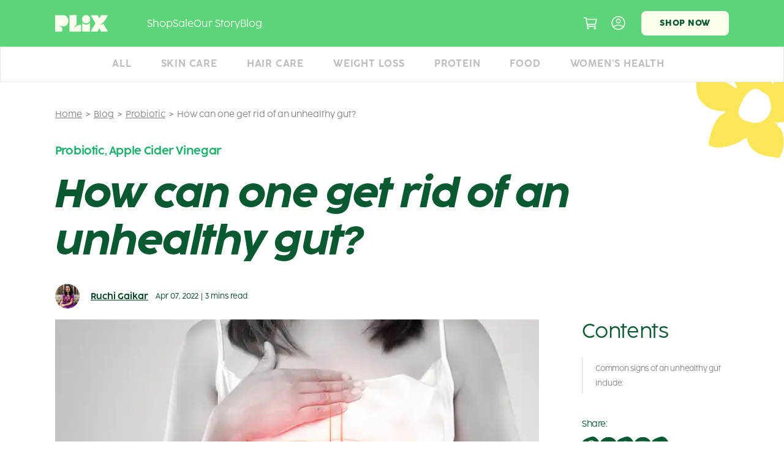

--- FILE ---
content_type: text/html; charset=UTF-8
request_url: https://www.plixlife.com/blog/how-can-one-get-rid-of-an-unhealthy-gut/
body_size: 23093
content:
<!doctype html>
<html lang="en-US" prefix="og: https://ogp.me/ns#">

<head>
	<meta charset="UTF-8">
	<meta name="viewport" content="width=device-width, initial-scale=1, minimum-scale=1, maximum-scale=1, user-scalable=no shrink-to-fit=no">
	<link rel="profile" href="https://gmpg.org/xfn/11">
	<link rel="shortcut icon" href="https://www.plixlife.com/blog/wp-content/themes/plix-31oct/assets/images/favicon.png">

		<style>img:is([sizes="auto" i], [sizes^="auto," i]) { contain-intrinsic-size: 3000px 1500px }</style>
	
<!-- Search Engine Optimization by Rank Math - https://rankmath.com/ -->
<title>How Can One Get Rid Of An Unhealthy Gut? - Plixlife</title>
<meta name="description" content="Are you suffering from an unhealthy gut? It is time to get them in check because the gut has a major impact on our entire body."/>
<meta name="robots" content="follow, index, max-snippet:-1, max-video-preview:-1, max-image-preview:large"/>
<link rel="canonical" href="https://www.plixlife.com/blog/how-can-one-get-rid-of-an-unhealthy-gut/" />
<meta property="og:locale" content="en_US" />
<meta property="og:type" content="article" />
<meta property="og:title" content="How Can One Get Rid Of An Unhealthy Gut? - Plixlife" />
<meta property="og:description" content="Are you suffering from an unhealthy gut? It is time to get them in check because the gut has a major impact on our entire body." />
<meta property="og:url" content="https://www.plixlife.com/blog/how-can-one-get-rid-of-an-unhealthy-gut/" />
<meta property="og:site_name" content="Plixlife" />
<meta property="article:publisher" content="https://www.facebook.com/lotusorganicsplus/" />
<meta property="article:author" content="https://www.facebook.com/ruchi.gaikar" />
<meta property="article:section" content="probiotic" />
<meta property="og:updated_time" content="2022-11-30T12:36:01+05:30" />
<meta property="og:image" content="https://www.plixlife.com/blog/wp-content/uploads/2022/04/How-can-one-get-rid-of-an-unhealthy-gut_.jpg" />
<meta property="og:image:secure_url" content="https://www.plixlife.com/blog/wp-content/uploads/2022/04/How-can-one-get-rid-of-an-unhealthy-gut_.jpg" />
<meta property="og:image:width" content="630" />
<meta property="og:image:height" content="425" />
<meta property="og:image:alt" content="How can one get rid of an unhealthy gut?" />
<meta property="og:image:type" content="image/jpeg" />
<meta property="article:published_time" content="2022-04-07T09:35:24+05:30" />
<meta property="article:modified_time" content="2022-11-30T12:36:01+05:30" />
<meta name="twitter:card" content="summary_large_image" />
<meta name="twitter:title" content="How Can One Get Rid Of An Unhealthy Gut? - Plixlife" />
<meta name="twitter:description" content="Are you suffering from an unhealthy gut? It is time to get them in check because the gut has a major impact on our entire body." />
<meta name="twitter:site" content="@https://twitter.com/lotusherbals" />
<meta name="twitter:creator" content="@https://twitter.com/lotusherbals" />
<meta name="twitter:image" content="https://www.plixlife.com/blog/wp-content/uploads/2022/04/How-can-one-get-rid-of-an-unhealthy-gut_.jpg" />
<meta name="twitter:label1" content="Written by" />
<meta name="twitter:data1" content="Ruchi Gaikar" />
<meta name="twitter:label2" content="Time to read" />
<meta name="twitter:data2" content="2 minutes" />
<script type="application/ld+json" class="rank-math-schema">{"@context":"https://schema.org","@graph":[{"@type":"Organization","@id":"https://www.plixlife.com/blog/#organization","name":"Lotus Organics","url":"https://lotus-organics.com/blog","sameAs":["https://www.facebook.com/lotusorganicsplus/","https://twitter.com/https://twitter.com/lotusherbals"]},{"@type":"WebSite","@id":"https://www.plixlife.com/blog/#website","url":"https://www.plixlife.com/blog","name":"Plixlife","publisher":{"@id":"https://www.plixlife.com/blog/#organization"},"inLanguage":"en-US"},{"@type":"ImageObject","@id":"https://www.plixlife.com/blog/wp-content/uploads/2022/04/How-can-one-get-rid-of-an-unhealthy-gut_.jpg","url":"https://www.plixlife.com/blog/wp-content/uploads/2022/04/How-can-one-get-rid-of-an-unhealthy-gut_.jpg","width":"630","height":"425","inLanguage":"en-US"},{"@type":"BreadcrumbList","@id":"https://www.plixlife.com/blog/how-can-one-get-rid-of-an-unhealthy-gut/#breadcrumb","itemListElement":[{"@type":"ListItem","position":"1","item":{"@id":"https://lotus-organics.com/blog","name":"Home"}},{"@type":"ListItem","position":"2","item":{"@id":"https://www.plixlife.com/blog/category/probiotic/","name":"probiotic"}},{"@type":"ListItem","position":"3","item":{"@id":"https://www.plixlife.com/blog/how-can-one-get-rid-of-an-unhealthy-gut/","name":"How can one get rid of an unhealthy gut?"}}]},{"@type":"WebPage","@id":"https://www.plixlife.com/blog/how-can-one-get-rid-of-an-unhealthy-gut/#webpage","url":"https://www.plixlife.com/blog/how-can-one-get-rid-of-an-unhealthy-gut/","name":"How Can One Get Rid Of An Unhealthy Gut? - Plixlife","datePublished":"2022-04-07T09:35:24+05:30","dateModified":"2022-11-30T12:36:01+05:30","isPartOf":{"@id":"https://www.plixlife.com/blog/#website"},"primaryImageOfPage":{"@id":"https://www.plixlife.com/blog/wp-content/uploads/2022/04/How-can-one-get-rid-of-an-unhealthy-gut_.jpg"},"inLanguage":"en-US","breadcrumb":{"@id":"https://www.plixlife.com/blog/how-can-one-get-rid-of-an-unhealthy-gut/#breadcrumb"}},{"@type":"Person","@id":"https://www.plixlife.com/blog/author/ruchi-gaikar/","name":"Ruchi Gaikar","url":"https://www.plixlife.com/blog/author/ruchi-gaikar/","image":{"@type":"ImageObject","@id":"https://www.plixlife.com/blog/wp-content/uploads/2022/10/ruchi-gaikar_avatar-96x96.jpeg","url":"https://www.plixlife.com/blog/wp-content/uploads/2022/10/ruchi-gaikar_avatar-96x96.jpeg","caption":"Ruchi Gaikar","inLanguage":"en-US"},"sameAs":["https://www.facebook.com/ruchi.gaikar"],"worksFor":{"@id":"https://www.plixlife.com/blog/#organization"}},{"@type":"BlogPosting","headline":"How Can One Get Rid Of An Unhealthy Gut? - Plixlife","datePublished":"2022-04-07T09:35:24+05:30","dateModified":"2022-11-30T12:36:01+05:30","articleSection":"Apple Cider Vinegar, probiotic","author":{"@id":"https://www.plixlife.com/blog/author/ruchi-gaikar/","name":"Ruchi Gaikar"},"publisher":{"@id":"https://www.plixlife.com/blog/#organization"},"description":"Are you suffering from an unhealthy gut? It is time to get them in check because the gut has a major impact on our entire body.","name":"How Can One Get Rid Of An Unhealthy Gut? - Plixlife","@id":"https://www.plixlife.com/blog/how-can-one-get-rid-of-an-unhealthy-gut/#richSnippet","isPartOf":{"@id":"https://www.plixlife.com/blog/how-can-one-get-rid-of-an-unhealthy-gut/#webpage"},"image":{"@id":"https://www.plixlife.com/blog/wp-content/uploads/2022/04/How-can-one-get-rid-of-an-unhealthy-gut_.jpg"},"inLanguage":"en-US","mainEntityOfPage":{"@id":"https://www.plixlife.com/blog/how-can-one-get-rid-of-an-unhealthy-gut/#webpage"}}]}</script>
<!-- /Rank Math WordPress SEO plugin -->

<link rel='dns-prefetch' href='//cdnjs.cloudflare.com' />
<link rel="alternate" type="application/rss+xml" title="Plixlife &raquo; Feed" href="https://www.plixlife.com/blog/feed/" />
<link rel="alternate" type="application/rss+xml" title="Plixlife &raquo; Stories Feed" href="https://www.plixlife.com/blog/web-stories/feed/"><script>
window._wpemojiSettings = {"baseUrl":"https:\/\/s.w.org\/images\/core\/emoji\/16.0.1\/72x72\/","ext":".png","svgUrl":"https:\/\/s.w.org\/images\/core\/emoji\/16.0.1\/svg\/","svgExt":".svg","source":{"concatemoji":"https:\/\/www.plixlife.com\/blog\/wp-includes\/js\/wp-emoji-release.min.js"}};
/*! This file is auto-generated */
!function(s,n){var o,i,e;function c(e){try{var t={supportTests:e,timestamp:(new Date).valueOf()};sessionStorage.setItem(o,JSON.stringify(t))}catch(e){}}function p(e,t,n){e.clearRect(0,0,e.canvas.width,e.canvas.height),e.fillText(t,0,0);var t=new Uint32Array(e.getImageData(0,0,e.canvas.width,e.canvas.height).data),a=(e.clearRect(0,0,e.canvas.width,e.canvas.height),e.fillText(n,0,0),new Uint32Array(e.getImageData(0,0,e.canvas.width,e.canvas.height).data));return t.every(function(e,t){return e===a[t]})}function u(e,t){e.clearRect(0,0,e.canvas.width,e.canvas.height),e.fillText(t,0,0);for(var n=e.getImageData(16,16,1,1),a=0;a<n.data.length;a++)if(0!==n.data[a])return!1;return!0}function f(e,t,n,a){switch(t){case"flag":return n(e,"\ud83c\udff3\ufe0f\u200d\u26a7\ufe0f","\ud83c\udff3\ufe0f\u200b\u26a7\ufe0f")?!1:!n(e,"\ud83c\udde8\ud83c\uddf6","\ud83c\udde8\u200b\ud83c\uddf6")&&!n(e,"\ud83c\udff4\udb40\udc67\udb40\udc62\udb40\udc65\udb40\udc6e\udb40\udc67\udb40\udc7f","\ud83c\udff4\u200b\udb40\udc67\u200b\udb40\udc62\u200b\udb40\udc65\u200b\udb40\udc6e\u200b\udb40\udc67\u200b\udb40\udc7f");case"emoji":return!a(e,"\ud83e\udedf")}return!1}function g(e,t,n,a){var r="undefined"!=typeof WorkerGlobalScope&&self instanceof WorkerGlobalScope?new OffscreenCanvas(300,150):s.createElement("canvas"),o=r.getContext("2d",{willReadFrequently:!0}),i=(o.textBaseline="top",o.font="600 32px Arial",{});return e.forEach(function(e){i[e]=t(o,e,n,a)}),i}function t(e){var t=s.createElement("script");t.src=e,t.defer=!0,s.head.appendChild(t)}"undefined"!=typeof Promise&&(o="wpEmojiSettingsSupports",i=["flag","emoji"],n.supports={everything:!0,everythingExceptFlag:!0},e=new Promise(function(e){s.addEventListener("DOMContentLoaded",e,{once:!0})}),new Promise(function(t){var n=function(){try{var e=JSON.parse(sessionStorage.getItem(o));if("object"==typeof e&&"number"==typeof e.timestamp&&(new Date).valueOf()<e.timestamp+604800&&"object"==typeof e.supportTests)return e.supportTests}catch(e){}return null}();if(!n){if("undefined"!=typeof Worker&&"undefined"!=typeof OffscreenCanvas&&"undefined"!=typeof URL&&URL.createObjectURL&&"undefined"!=typeof Blob)try{var e="postMessage("+g.toString()+"("+[JSON.stringify(i),f.toString(),p.toString(),u.toString()].join(",")+"));",a=new Blob([e],{type:"text/javascript"}),r=new Worker(URL.createObjectURL(a),{name:"wpTestEmojiSupports"});return void(r.onmessage=function(e){c(n=e.data),r.terminate(),t(n)})}catch(e){}c(n=g(i,f,p,u))}t(n)}).then(function(e){for(var t in e)n.supports[t]=e[t],n.supports.everything=n.supports.everything&&n.supports[t],"flag"!==t&&(n.supports.everythingExceptFlag=n.supports.everythingExceptFlag&&n.supports[t]);n.supports.everythingExceptFlag=n.supports.everythingExceptFlag&&!n.supports.flag,n.DOMReady=!1,n.readyCallback=function(){n.DOMReady=!0}}).then(function(){return e}).then(function(){var e;n.supports.everything||(n.readyCallback(),(e=n.source||{}).concatemoji?t(e.concatemoji):e.wpemoji&&e.twemoji&&(t(e.twemoji),t(e.wpemoji)))}))}((window,document),window._wpemojiSettings);
</script>
<style id='wp-emoji-styles-inline-css'>

	img.wp-smiley, img.emoji {
		display: inline !important;
		border: none !important;
		box-shadow: none !important;
		height: 1em !important;
		width: 1em !important;
		margin: 0 0.07em !important;
		vertical-align: -0.1em !important;
		background: none !important;
		padding: 0 !important;
	}
</style>
<link rel='stylesheet' id='wp-block-library-css' href='https://www.plixlife.com/blog/wp-includes/css/dist/block-library/style.min.css' media='all' />
<style id='classic-theme-styles-inline-css'>
/*! This file is auto-generated */
.wp-block-button__link{color:#fff;background-color:#32373c;border-radius:9999px;box-shadow:none;text-decoration:none;padding:calc(.667em + 2px) calc(1.333em + 2px);font-size:1.125em}.wp-block-file__button{background:#32373c;color:#fff;text-decoration:none}
</style>
<style id='global-styles-inline-css'>
:root{--wp--preset--aspect-ratio--square: 1;--wp--preset--aspect-ratio--4-3: 4/3;--wp--preset--aspect-ratio--3-4: 3/4;--wp--preset--aspect-ratio--3-2: 3/2;--wp--preset--aspect-ratio--2-3: 2/3;--wp--preset--aspect-ratio--16-9: 16/9;--wp--preset--aspect-ratio--9-16: 9/16;--wp--preset--color--black: #000000;--wp--preset--color--cyan-bluish-gray: #abb8c3;--wp--preset--color--white: #ffffff;--wp--preset--color--pale-pink: #f78da7;--wp--preset--color--vivid-red: #cf2e2e;--wp--preset--color--luminous-vivid-orange: #ff6900;--wp--preset--color--luminous-vivid-amber: #fcb900;--wp--preset--color--light-green-cyan: #7bdcb5;--wp--preset--color--vivid-green-cyan: #00d084;--wp--preset--color--pale-cyan-blue: #8ed1fc;--wp--preset--color--vivid-cyan-blue: #0693e3;--wp--preset--color--vivid-purple: #9b51e0;--wp--preset--gradient--vivid-cyan-blue-to-vivid-purple: linear-gradient(135deg,rgba(6,147,227,1) 0%,rgb(155,81,224) 100%);--wp--preset--gradient--light-green-cyan-to-vivid-green-cyan: linear-gradient(135deg,rgb(122,220,180) 0%,rgb(0,208,130) 100%);--wp--preset--gradient--luminous-vivid-amber-to-luminous-vivid-orange: linear-gradient(135deg,rgba(252,185,0,1) 0%,rgba(255,105,0,1) 100%);--wp--preset--gradient--luminous-vivid-orange-to-vivid-red: linear-gradient(135deg,rgba(255,105,0,1) 0%,rgb(207,46,46) 100%);--wp--preset--gradient--very-light-gray-to-cyan-bluish-gray: linear-gradient(135deg,rgb(238,238,238) 0%,rgb(169,184,195) 100%);--wp--preset--gradient--cool-to-warm-spectrum: linear-gradient(135deg,rgb(74,234,220) 0%,rgb(151,120,209) 20%,rgb(207,42,186) 40%,rgb(238,44,130) 60%,rgb(251,105,98) 80%,rgb(254,248,76) 100%);--wp--preset--gradient--blush-light-purple: linear-gradient(135deg,rgb(255,206,236) 0%,rgb(152,150,240) 100%);--wp--preset--gradient--blush-bordeaux: linear-gradient(135deg,rgb(254,205,165) 0%,rgb(254,45,45) 50%,rgb(107,0,62) 100%);--wp--preset--gradient--luminous-dusk: linear-gradient(135deg,rgb(255,203,112) 0%,rgb(199,81,192) 50%,rgb(65,88,208) 100%);--wp--preset--gradient--pale-ocean: linear-gradient(135deg,rgb(255,245,203) 0%,rgb(182,227,212) 50%,rgb(51,167,181) 100%);--wp--preset--gradient--electric-grass: linear-gradient(135deg,rgb(202,248,128) 0%,rgb(113,206,126) 100%);--wp--preset--gradient--midnight: linear-gradient(135deg,rgb(2,3,129) 0%,rgb(40,116,252) 100%);--wp--preset--font-size--small: 13px;--wp--preset--font-size--medium: 20px;--wp--preset--font-size--large: 36px;--wp--preset--font-size--x-large: 42px;--wp--preset--spacing--20: 0.44rem;--wp--preset--spacing--30: 0.67rem;--wp--preset--spacing--40: 1rem;--wp--preset--spacing--50: 1.5rem;--wp--preset--spacing--60: 2.25rem;--wp--preset--spacing--70: 3.38rem;--wp--preset--spacing--80: 5.06rem;--wp--preset--shadow--natural: 6px 6px 9px rgba(0, 0, 0, 0.2);--wp--preset--shadow--deep: 12px 12px 50px rgba(0, 0, 0, 0.4);--wp--preset--shadow--sharp: 6px 6px 0px rgba(0, 0, 0, 0.2);--wp--preset--shadow--outlined: 6px 6px 0px -3px rgba(255, 255, 255, 1), 6px 6px rgba(0, 0, 0, 1);--wp--preset--shadow--crisp: 6px 6px 0px rgba(0, 0, 0, 1);}:where(.is-layout-flex){gap: 0.5em;}:where(.is-layout-grid){gap: 0.5em;}body .is-layout-flex{display: flex;}.is-layout-flex{flex-wrap: wrap;align-items: center;}.is-layout-flex > :is(*, div){margin: 0;}body .is-layout-grid{display: grid;}.is-layout-grid > :is(*, div){margin: 0;}:where(.wp-block-columns.is-layout-flex){gap: 2em;}:where(.wp-block-columns.is-layout-grid){gap: 2em;}:where(.wp-block-post-template.is-layout-flex){gap: 1.25em;}:where(.wp-block-post-template.is-layout-grid){gap: 1.25em;}.has-black-color{color: var(--wp--preset--color--black) !important;}.has-cyan-bluish-gray-color{color: var(--wp--preset--color--cyan-bluish-gray) !important;}.has-white-color{color: var(--wp--preset--color--white) !important;}.has-pale-pink-color{color: var(--wp--preset--color--pale-pink) !important;}.has-vivid-red-color{color: var(--wp--preset--color--vivid-red) !important;}.has-luminous-vivid-orange-color{color: var(--wp--preset--color--luminous-vivid-orange) !important;}.has-luminous-vivid-amber-color{color: var(--wp--preset--color--luminous-vivid-amber) !important;}.has-light-green-cyan-color{color: var(--wp--preset--color--light-green-cyan) !important;}.has-vivid-green-cyan-color{color: var(--wp--preset--color--vivid-green-cyan) !important;}.has-pale-cyan-blue-color{color: var(--wp--preset--color--pale-cyan-blue) !important;}.has-vivid-cyan-blue-color{color: var(--wp--preset--color--vivid-cyan-blue) !important;}.has-vivid-purple-color{color: var(--wp--preset--color--vivid-purple) !important;}.has-black-background-color{background-color: var(--wp--preset--color--black) !important;}.has-cyan-bluish-gray-background-color{background-color: var(--wp--preset--color--cyan-bluish-gray) !important;}.has-white-background-color{background-color: var(--wp--preset--color--white) !important;}.has-pale-pink-background-color{background-color: var(--wp--preset--color--pale-pink) !important;}.has-vivid-red-background-color{background-color: var(--wp--preset--color--vivid-red) !important;}.has-luminous-vivid-orange-background-color{background-color: var(--wp--preset--color--luminous-vivid-orange) !important;}.has-luminous-vivid-amber-background-color{background-color: var(--wp--preset--color--luminous-vivid-amber) !important;}.has-light-green-cyan-background-color{background-color: var(--wp--preset--color--light-green-cyan) !important;}.has-vivid-green-cyan-background-color{background-color: var(--wp--preset--color--vivid-green-cyan) !important;}.has-pale-cyan-blue-background-color{background-color: var(--wp--preset--color--pale-cyan-blue) !important;}.has-vivid-cyan-blue-background-color{background-color: var(--wp--preset--color--vivid-cyan-blue) !important;}.has-vivid-purple-background-color{background-color: var(--wp--preset--color--vivid-purple) !important;}.has-black-border-color{border-color: var(--wp--preset--color--black) !important;}.has-cyan-bluish-gray-border-color{border-color: var(--wp--preset--color--cyan-bluish-gray) !important;}.has-white-border-color{border-color: var(--wp--preset--color--white) !important;}.has-pale-pink-border-color{border-color: var(--wp--preset--color--pale-pink) !important;}.has-vivid-red-border-color{border-color: var(--wp--preset--color--vivid-red) !important;}.has-luminous-vivid-orange-border-color{border-color: var(--wp--preset--color--luminous-vivid-orange) !important;}.has-luminous-vivid-amber-border-color{border-color: var(--wp--preset--color--luminous-vivid-amber) !important;}.has-light-green-cyan-border-color{border-color: var(--wp--preset--color--light-green-cyan) !important;}.has-vivid-green-cyan-border-color{border-color: var(--wp--preset--color--vivid-green-cyan) !important;}.has-pale-cyan-blue-border-color{border-color: var(--wp--preset--color--pale-cyan-blue) !important;}.has-vivid-cyan-blue-border-color{border-color: var(--wp--preset--color--vivid-cyan-blue) !important;}.has-vivid-purple-border-color{border-color: var(--wp--preset--color--vivid-purple) !important;}.has-vivid-cyan-blue-to-vivid-purple-gradient-background{background: var(--wp--preset--gradient--vivid-cyan-blue-to-vivid-purple) !important;}.has-light-green-cyan-to-vivid-green-cyan-gradient-background{background: var(--wp--preset--gradient--light-green-cyan-to-vivid-green-cyan) !important;}.has-luminous-vivid-amber-to-luminous-vivid-orange-gradient-background{background: var(--wp--preset--gradient--luminous-vivid-amber-to-luminous-vivid-orange) !important;}.has-luminous-vivid-orange-to-vivid-red-gradient-background{background: var(--wp--preset--gradient--luminous-vivid-orange-to-vivid-red) !important;}.has-very-light-gray-to-cyan-bluish-gray-gradient-background{background: var(--wp--preset--gradient--very-light-gray-to-cyan-bluish-gray) !important;}.has-cool-to-warm-spectrum-gradient-background{background: var(--wp--preset--gradient--cool-to-warm-spectrum) !important;}.has-blush-light-purple-gradient-background{background: var(--wp--preset--gradient--blush-light-purple) !important;}.has-blush-bordeaux-gradient-background{background: var(--wp--preset--gradient--blush-bordeaux) !important;}.has-luminous-dusk-gradient-background{background: var(--wp--preset--gradient--luminous-dusk) !important;}.has-pale-ocean-gradient-background{background: var(--wp--preset--gradient--pale-ocean) !important;}.has-electric-grass-gradient-background{background: var(--wp--preset--gradient--electric-grass) !important;}.has-midnight-gradient-background{background: var(--wp--preset--gradient--midnight) !important;}.has-small-font-size{font-size: var(--wp--preset--font-size--small) !important;}.has-medium-font-size{font-size: var(--wp--preset--font-size--medium) !important;}.has-large-font-size{font-size: var(--wp--preset--font-size--large) !important;}.has-x-large-font-size{font-size: var(--wp--preset--font-size--x-large) !important;}
:where(.wp-block-post-template.is-layout-flex){gap: 1.25em;}:where(.wp-block-post-template.is-layout-grid){gap: 1.25em;}
:where(.wp-block-columns.is-layout-flex){gap: 2em;}:where(.wp-block-columns.is-layout-grid){gap: 2em;}
:root :where(.wp-block-pullquote){font-size: 1.5em;line-height: 1.6;}
</style>
<link rel='stylesheet' id='wp-faq-schema-jquery-ui-css' href='https://www.plixlife.com/blog/wp-content/plugins/faq-schema-for-pages-and-posts//css/jquery-ui.css' media='all' />
<link rel='stylesheet' id='plixlife-carousel-css-css' href='https://cdnjs.cloudflare.com/ajax/libs/slick-carousel/1.8.1/slick.min.css' media='all' />
<link rel='stylesheet' id='plixlife-style-css' href='https://www.plixlife.com/blog/wp-content/themes/plix-31oct/style.css' media='all' />
<script src="https://www.plixlife.com/blog/wp-includes/js/jquery/jquery.min.js" id="jquery-core-js"></script>
<script src="https://www.plixlife.com/blog/wp-includes/js/jquery/jquery-migrate.min.js" id="jquery-migrate-js"></script>
<link rel="https://api.w.org/" href="https://www.plixlife.com/blog/wp-json/" /><link rel="alternate" title="JSON" type="application/json" href="https://www.plixlife.com/blog/wp-json/wp/v2/posts/2589" /><link rel="EditURI" type="application/rsd+xml" title="RSD" href="https://www.plixlife.com/blog/xmlrpc.php?rsd" />
<link rel='shortlink' href='https://www.plixlife.com/blog/?p=2589' />
<link rel="alternate" title="oEmbed (JSON)" type="application/json+oembed" href="https://www.plixlife.com/blog/wp-json/oembed/1.0/embed?url=https%3A%2F%2Fwww.plixlife.com%2Fblog%2Fhow-can-one-get-rid-of-an-unhealthy-gut%2F" />
<link rel="alternate" title="oEmbed (XML)" type="text/xml+oembed" href="https://www.plixlife.com/blog/wp-json/oembed/1.0/embed?url=https%3A%2F%2Fwww.plixlife.com%2Fblog%2Fhow-can-one-get-rid-of-an-unhealthy-gut%2F&#038;format=xml" />
<meta property="og:image" content="https://www.plixlife.com/blog/wp-content/uploads/2022/04/How-can-one-get-rid-of-an-unhealthy-gut_-180x180.jpg"><meta name="generator" content="Powered by WPBakery Page Builder - drag and drop page builder for WordPress."/>
<link rel="icon" href="https://www.plixlife.com/blog/wp-content/uploads/2021/12/Updated_PLIX_Logo_Green_410x-90x90.png" sizes="32x32" />
<link rel="icon" href="https://www.plixlife.com/blog/wp-content/uploads/2021/12/Updated_PLIX_Logo_Green_410x-270x270.png" sizes="192x192" />
<link rel="apple-touch-icon" href="https://www.plixlife.com/blog/wp-content/uploads/2021/12/Updated_PLIX_Logo_Green_410x-180x180.png" />
<meta name="msapplication-TileImage" content="https://www.plixlife.com/blog/wp-content/uploads/2021/12/Updated_PLIX_Logo_Green_410x-270x270.png" />
<noscript><style> .wpb_animate_when_almost_visible { opacity: 1; }</style></noscript>	<!-- Google Tag Manager -->
	<script>
		(function(w, d, s, l, i) {
			w[l] = w[l] || [];
			w[l].push({
				'gtm.start': new Date().getTime(),
				event: 'gtm.js'
			});
			var f = d.getElementsByTagName(s)[0],
				j = d.createElement(s),
				dl = l != 'dataLayer' ? '&l=' + l : '';
			j.async = true;
			j.src =
				'https://www.googletagmanager.com/gtm.js?id=' + i + dl;
			f.parentNode.insertBefore(j, f);
		})(window, document, 'script', 'dataLayer', 'GTM-W9PXJQ7');
	</script>
	<!-- End Google Tag Manager -->
</head>

<body class="wp-singular post-template-default single single-post postid-2589 single-format-standard wp-theme-plix-31oct no-sidebar wpb-js-composer js-comp-ver-6.5.0 vc_responsive">
	<!-- Google Tag Manager (noscript) -->
	<noscript><iframe src="https://www.googletagmanager.com/ns.html?id=GTM-W9PXJQ7" height="0" width="0" style="display:none;visibility:hidden"></iframe></noscript>
	<!-- End Google Tag Manager (noscript) -->
		<div id="page" class="site">
		<a class="skip-link screen-reader-text" href="#primary">Skip to content</a>

		<header id="masthead" class="site-header">
			<div class="announcement-nav">
				<div class="container">
					<p class="center">Build your own box with any 4 products for Rs.1100 only. Click here for more offers</p>
				</div>
			</div>
			<div class="primary-header bg-lime-green">
				<div class="container">
					<div class="primary-header-inner flex fd-row flex-wrap flex-nowrap-lg items-center">
						<button class="menu-toggle menu-toggle-open" aria-controls="primary-menu" aria-expanded="false">
							<svg width="21" height="18" viewBox="0 0 21 18" fill="none" xmlns="http://www.w3.org/2000/svg">
								<path opacity="0.7" d="M20.4375 2.625C20.5781 2.625 20.7188 2.57812 20.8125 2.48438C20.9062 2.39062 21 2.25 21 2.0625V0.5625C21 0.421875 20.9062 0.28125 20.8125 0.1875C20.7188 0.09375 20.5781 0 20.4375 0H0.5625C0.375 0 0.234375 0.09375 0.140625 0.1875C0.046875 0.28125 0 0.421875 0 0.5625V2.0625C0 2.25 0.046875 2.39062 0.140625 2.48438C0.234375 2.57812 0.375 2.625 0.5625 2.625H20.4375ZM20.4375 10.125C20.5781 10.125 20.7188 10.0781 20.8125 9.98438C20.9062 9.89062 21 9.75 21 9.5625V8.0625C21 7.92188 20.9062 7.78125 20.8125 7.6875C20.7188 7.59375 20.5781 7.5 20.4375 7.5H0.5625C0.375 7.5 0.234375 7.59375 0.140625 7.6875C0.046875 7.78125 0 7.92188 0 8.0625V9.5625C0 9.75 0.046875 9.89062 0.140625 9.98438C0.234375 10.0781 0.375 10.125 0.5625 10.125H20.4375ZM20.4375 17.625C20.5781 17.625 20.7188 17.5781 20.8125 17.4844C20.9062 17.3906 21 17.25 21 17.0625V15.5625C21 15.4219 20.9062 15.2812 20.8125 15.1875C20.7188 15.0938 20.5781 15 20.4375 15H0.5625C0.375 15 0.234375 15.0938 0.140625 15.1875C0.046875 15.2812 0 15.4219 0 15.5625V17.0625C0 17.25 0.046875 17.3906 0.140625 17.4844C0.234375 17.5781 0.375 17.625 0.5625 17.625H20.4375Z" fill="#FCFCEC" />
							</svg>
						</button>
						<div class="site-branding">
							<a class="flex items-center" href="https://www.plixlife.com/" rel="home"><img src="https://www.plixlife.com/blog/wp-content/themes/plix-31oct/assets/images/logo.svg" alt="Plix logo"></a>
						</div><!-- .site-branding -->

						<nav id="site-navigation" class="main-navigation">
							<div class="mobile-menu-header">
								<img class="mobile-show" src="https://www.plixlife.com/blog/wp-content/themes/plix-31oct/assets/images/logo-mobile-dark.png" alt="The Plant Plix">
								<button class="menu-toggle menu-toggle-close" aria-controls="primary-menu" aria-expanded="false">
									<svg height="16" viewBox="0 0 32 32" width="16">
										<path d="M16 12.8l-12.8-12.8-3.2 3.2 12.8 12.8-12.8 12.8 3.2 3.2 12.8-12.8 12.8 12.8 3.2-3.2-12.8-12.8 12.8-12.8-3.2-3.2-12.8 12.8z" fill="#444444"></path>
									</svg>
								</button>
							</div>

							<ul id="primary-menu" class="desktop-show"><li id="menu-item-4930" class="menu-item menu-item-type-custom menu-item-object-custom menu-item-4930"><a href="https://www.plixlife.com/">Shop</a></li>
<li id="menu-item-4931" class="menu-item menu-item-type-custom menu-item-object-custom menu-item-4931"><a href="https://www.plixlife.com/page/plix-flashsale/">Sale</a></li>
<li id="menu-item-4932" class="menu-item menu-item-type-custom menu-item-object-custom menu-item-4932"><a href="https://www.plixlife.com/page/why-plix/">Our Story</a></li>
<li id="menu-item-4933" class="menu-item menu-item-type-custom menu-item-object-custom menu-item-home menu-item-4933"><a href="https://www.plixlife.com/blog/">Blog</a></li>
</ul>							<ul id="primary-menu-mobile" class="mobile-show"><li id="menu-item-5067" class="menu-item menu-item-type-custom menu-item-object-custom menu-item-5067"><a href="https://www.plixlife.com/page/shop/">All Products</a></li>
<li id="menu-item-5068" class="divide-menu-item menu-item menu-item-type-custom menu-item-object-custom menu-item-5068"><a href="https://www.plixlife.com/collection/weight-management/134">Weight</a></li>
<li id="menu-item-5069" class="menu-item menu-item-type-custom menu-item-object-custom menu-item-5069"><a href="https://www.plixlife.com/collection/skin-care/75">Skin</a></li>
<li id="menu-item-5070" class="menu-item menu-item-type-custom menu-item-object-custom menu-item-5070"><a href="https://www.plixlife.com/collection/performance/135">Performance</a></li>
<li id="menu-item-5071" class="menu-item menu-item-type-custom menu-item-object-custom menu-item-5071"><a href="https://www.plixlife.com/collection/hair/76">Hair</a></li>
<li id="menu-item-5072" class="menu-item menu-item-type-custom menu-item-object-custom menu-item-5072"><a href="https://www.plixlife.com/collection/womens-health/138">Women&#8217;s Health</a></li>
<li id="menu-item-5073" class="menu-item menu-item-type-custom menu-item-object-custom menu-item-5073"><a href="https://www.plixlife.com/collection/peanut-butters-and-bars/173">Peanut Butters &#038; Bars</a></li>
<li id="menu-item-5074" class="menu-item menu-item-type-custom menu-item-object-custom menu-item-5074"><a href="https://www.plixlife.com/collection/peanut-butters-and-bars/173">Daily Wellbeing</a></li>
<li id="menu-item-5075" class="divide-menu-item menu-item menu-item-type-custom menu-item-object-custom menu-item-5075"><a href="https://www.plixlife.com/collection/new-launches/149">New Launches</a></li>
<li id="menu-item-5076" class="menu-item menu-item-type-custom menu-item-object-custom menu-item-5076"><a href="https://www.plixlife.com/page/plix-combos/">Daily Regimens</a></li>
<li id="menu-item-5077" class="menu-item menu-item-type-custom menu-item-object-custom menu-item-5077"><a href="https://www.plixlife.com/page/plix-flashsale/">Get 50% Off</a></li>
<li id="menu-item-5078" class="menu-item menu-item-type-custom menu-item-object-custom menu-item-5078"><a href="https://www.plixlife.com/collection/hot-prices-page/184">Hot Prices</a></li>
<li id="menu-item-5079" class="menu-item menu-item-type-custom menu-item-object-custom menu-item-5079"><a href="https://www.plixlife.com/page/why-plix/">Why Plix</a></li>
<li id="menu-item-5080" class="menu-item menu-item-type-custom menu-item-object-custom menu-item-5080"><a href="https://verify.plixlife.com/">Verify</a></li>
<li id="menu-item-5081" class="divide-menu-item menu-item menu-item-type-custom menu-item-object-custom menu-item-5081"><a href="https://www.plixlife.com/page/login">Wallet</a></li>
<li id="menu-item-5082" class="menu-item menu-item-type-custom menu-item-object-custom menu-item-5082"><a href="https://www.plixlife.com/page/login">Login/Register</a></li>
</ul>						</nav><!-- #site-navigation -->
						<div class="search-block">
							<form role="search" method="get" id="searchform" action="https://www.plixlife.com/search-new?searchtext=test" >
		<label class="screen-reader-text" for="searchtext">Search for:</label>
		<input type="search" placeholder="Search Product" value="" name="searchtext" id="searchtext" />
		<button type="submit" id="searchsubmit" aria-label="submit search">
			<svg width="19" height="19" viewBox="0 0 19 19" fill="none" xmlns="http://www.w3.org/2000/svg">
				<path d="M17.7188 17.5264L13.0078 12.8154C14.0273 11.585 14.5898 10.0029 14.5898 8.28027C14.5898 4.27246 11.2852 0.967773 7.27734 0.967773C3.23438 0.967773 0 4.27246 0 8.28027C0 12.3232 3.26953 15.5928 7.27734 15.5928C8.96484 15.5928 10.5469 15.0303 11.8125 14.0107L16.5234 18.7217C16.6992 18.8975 16.9102 18.9678 17.1562 18.9678C17.3672 18.9678 17.5781 18.8975 17.7188 18.7217C18.0703 18.4053 18.0703 17.8779 17.7188 17.5264ZM1.6875 8.28027C1.6875 5.18652 4.18359 2.65527 7.3125 2.65527C10.4062 2.65527 12.9375 5.18652 12.9375 8.28027C12.9375 11.4092 10.4062 13.9053 7.3125 13.9053C4.18359 13.9053 1.6875 11.4092 1.6875 8.28027Z"/>
			</svg>
		</button>
	</form>						</div>
						<nav class="flex items-center icon-navigation fd-row-reverse fd-row-lg">
							<a href="https://www.plixlife.com/">
								<svg width="26" height="26" viewBox="0 0 26 26" fill="none" xmlns="http://www.w3.org/2000/svg">
									<path d="M8.9375 21.9375C9.38623 21.9375 9.75 21.5737 9.75 21.125C9.75 20.6763 9.38623 20.3125 8.9375 20.3125C8.48877 20.3125 8.125 20.6763 8.125 21.125C8.125 21.5737 8.48877 21.9375 8.9375 21.9375Z" stroke="#FCFCEC" stroke-width="1.68304" stroke-linecap="round" stroke-linejoin="round" />
									<path d="M20.3125 21.9375C20.7612 21.9375 21.125 21.5737 21.125 21.125C21.125 20.6763 20.7612 20.3125 20.3125 20.3125C19.8638 20.3125 19.5 20.6763 19.5 21.125C19.5 21.5737 19.8638 21.9375 20.3125 21.9375Z" stroke="#FCFCEC" stroke-width="1.68304" stroke-linecap="round" stroke-linejoin="round" />
									<path d="M2.4375 4.0625H5.6875L8.125 17.875H21.125" stroke="#FCFCEC" stroke-width="1.68304" stroke-linecap="round" stroke-linejoin="round" />
									<path d="M8.125 14.625H20.7919C20.8858 14.6251 20.9769 14.5926 21.0496 14.533C21.1223 14.4735 21.1721 14.3906 21.1905 14.2985L22.653 6.98598C22.6648 6.92701 22.6634 6.86616 22.6488 6.80782C22.6342 6.74948 22.6069 6.6951 22.5688 6.6486C22.5306 6.60211 22.4826 6.56466 22.4283 6.53896C22.3739 6.51327 22.3145 6.49996 22.2544 6.5H6.5" stroke="#FCFCEC" stroke-width="1.68304" stroke-linecap="round" stroke-linejoin="round" />
								</svg>
							</a>
							<a href="https://www.plixlife.com/">
								<svg width="25" height="25" viewBox="0 0 25 25" fill="none" xmlns="http://www.w3.org/2000/svg">
									<path d="M12.4999 2.08203C6.74679 2.08203 2.08325 6.74557 2.08325 12.4987C2.08325 18.2518 6.74679 22.9154 12.4999 22.9154C18.253 22.9154 22.9166 18.2518 22.9166 12.4987C22.9166 6.74557 18.253 2.08203 12.4999 2.08203Z" stroke="#FCFCEC" stroke-width="1.5" stroke-linecap="round" stroke-linejoin="round" />
									<path d="M4.44885 19.1091C4.44885 19.1091 6.77073 16.1445 12.4999 16.1445C18.2291 16.1445 20.552 19.1091 20.552 19.1091" stroke="#FCFCEC" stroke-width="1.5" stroke-linecap="round" stroke-linejoin="round" />
									<path d="M12.5 12.5C13.3288 12.5 14.1237 12.1708 14.7097 11.5847C15.2958 10.9987 15.625 10.2038 15.625 9.375C15.625 8.5462 15.2958 7.75134 14.7097 7.16529C14.1237 6.57924 13.3288 6.25 12.5 6.25C11.6712 6.25 10.8763 6.57924 10.2903 7.16529C9.70424 7.75134 9.375 8.5462 9.375 9.375C9.375 10.2038 9.70424 10.9987 10.2903 11.5847C10.8763 12.1708 11.6712 12.5 12.5 12.5V12.5Z" stroke="#FCFCEC" stroke-width="1.5" stroke-linecap="round" stroke-linejoin="round" />
								</svg>
							</a>
						</nav>
						<a class="button button-sm button-shop button-neutral desktop-show" href="https://www.plixlife.com/page/shop/">Shop Now</a>
					</div>
				</div>
			</div>
							<div class="secondary-header bg-lime-green">
					<div class="container">
						<nav id="categories-navigation" class="categories-navigation">
							<ul id="categories-menu" class="menu"><li id="menu-item-4959" class="menu-item menu-item-type-custom menu-item-object-custom menu-item-home menu-item-4959"><a href="https://www.plixlife.com/blog/">All</a></li>
<li id="menu-item-4961" class="menu-item menu-item-type-taxonomy menu-item-object-category menu-item-4961"><a href="https://www.plixlife.com/blog/category/skincare/">Skin Care</a></li>
<li id="menu-item-10083" class="menu-item menu-item-type-taxonomy menu-item-object-category menu-item-10083"><a href="https://www.plixlife.com/blog/category/hair-care/">Hair Care</a></li>
<li id="menu-item-4960" class="menu-item menu-item-type-taxonomy menu-item-object-category menu-item-4960"><a href="https://www.plixlife.com/blog/category/weight-loss/">Weight Loss</a></li>
<li id="menu-item-4962" class="menu-item menu-item-type-taxonomy menu-item-object-category menu-item-4962"><a href="https://www.plixlife.com/blog/category/protein/">Protein</a></li>
<li id="menu-item-4963" class="menu-item menu-item-type-taxonomy menu-item-object-category menu-item-4963"><a href="https://www.plixlife.com/blog/category/food/">Food</a></li>
<li id="menu-item-4964" class="menu-item menu-item-type-taxonomy menu-item-object-category menu-item-4964"><a href="https://www.plixlife.com/blog/category/womens-health/">Women&#8217;s Health</a></li>
</ul>						</nav><!-- #categories-navigation -->
					</div>
				</div>
						<div class="menu-overlay"></div>
			<div class="progress-bar">
				<div class="progress-percentage" id="progress-percentage"></div>
			</div>
		</header><!-- #masthead -->
	<main id="primary" class="site-main">

		<section class="single-blog-container">
			<div class="container">
				
<article id="post-2589" class="blog-card post-2589 post type-post status-publish format-standard has-post-thumbnail hentry category-probiotic category-apple-cider-vinegar">
	<div class="flex fd-column blog-header">
		<nav class="breadcrumb-navigation" aria-label="breadcrumb">
			<ol class="breadcrumb">
				<li class="breadcrumb-item">
					<a href="https://www.plixlife.com/">Home</a>
				</li>
				<li class="breadcrumb-item">
					<a href="https://www.plixlife.com/blog/">Blog</a>
				</li>
								<li class="breadcrumb-item capitalize">
					<a href="https://www.plixlife.com/blog/category/probiotic/">probiotic</a>
				</li>
				<li class="breadcrumb-item active" aria-current="page">How can one get rid of an unhealthy gut?</li>
			</ol>
		</nav>
		<div class="blog-meta flex fw-700 justify-between items-center">
			<div class="post-categories"><a href="https://www.plixlife.com/blog/category/probiotic/" rel="category tag">probiotic</a>,<a href="https://www.plixlife.com/blog/category/apple-cider-vinegar/" rel="category tag">Apple Cider Vinegar</a></div>
		</div>
		<h1 class="single-title">How can one get rid of an unhealthy gut?</h1>	</div>

	<div class="fs-14 author-meta flex items-center justify-between">
		<div class="flex items-center">
			<img alt='' src='https://www.plixlife.com/blog/wp-content/uploads/2022/10/ruchi-gaikar_avatar-96x96.jpeg' srcset='https://www.plixlife.com/blog/wp-content/uploads/2022/10/ruchi-gaikar_avatar-192x192.jpeg 2x' class='avatar avatar-96 photo' height='96' width='96' decoding='async'/>			<div class="author-name fs-700"><a class="url fn n" href="https://www.plixlife.com/blog/author/ruchi-gaikar/">Ruchi Gaikar</a></div>
			<div class="blog-date flex items-center">
				Apr 07, 2022				<div class="flex items-center">
					<span class="divider">|</span>
					<div class="read-time fs-12">3 mins read</div>
				</div>
			</div>
		</div>
	</div>

	

	<div class="table-content-mobile">
		<div class="table-content-dropdown">
			<a class="table-content-toggle" href="#" role="button">
				Contents
			</a>
			<ul class="table-content-dropdown-menu"></ul>
		</div>
	</div>
	<div class="table-content-mobile"><select class="form-table-content"></select></div>

	<div class="flex flex-wrap items-start fd-row-lg fd-column-reverse">
		<div class="blog-content">
			<p><img fetchpriority="high" decoding="async" class=" wp-image-4011 aligncenter" src="https://www.plixlife.com/blog/wp-content/uploads/2022/04/How-can-one-get-rid-of-an-unhealthy-gut_-300x202.jpg" alt="How can one get rid of an unhealthy gut" width="890" height="600" title="How can one get rid of an unhealthy gut? 1" srcset="https://www.plixlife.com/blog/wp-content/uploads/2022/04/How-can-one-get-rid-of-an-unhealthy-gut_-300x202.jpg 300w, https://www.plixlife.com/blog/wp-content/uploads/2022/04/How-can-one-get-rid-of-an-unhealthy-gut_-450x304.jpg 450w, https://www.plixlife.com/blog/wp-content/uploads/2022/04/How-can-one-get-rid-of-an-unhealthy-gut_-225x152.jpg 225w, https://www.plixlife.com/blog/wp-content/uploads/2022/04/How-can-one-get-rid-of-an-unhealthy-gut_-20x13.jpg 20w, https://www.plixlife.com/blog/wp-content/uploads/2022/04/How-can-one-get-rid-of-an-unhealthy-gut_-142x96.jpg 142w, https://www.plixlife.com/blog/wp-content/uploads/2022/04/How-can-one-get-rid-of-an-unhealthy-gut_.jpg 630w" sizes="(max-width: 890px) 100vw, 890px" /></p>
<p><span style="font-weight: 400;">Are you suffering from an unhealthy gut? It is time to get them in check because the gut has a major impact on our entire body.</span></p>
<p><span style="font-weight: 400;">It contributes to a healthy immune system, heart, brain, mood, sleep and more!</span></p>
<h2>Common signs of an unhealthy gut include:</h2>
<h3>1. An upset stomach</h3>
<p><span style="font-weight: 400;">Excessive gas, bloating, frequent diarrhea, constipation and pain can be signs of an upset gut.</span></p>
<h3>2. Constant fatigue</h3>
<p><span style="font-weight: 400;">An imbalance in gut microbes can lead to constant fatigue. The gut microbes include the bacteria, microorganisms, fungi and viruses present in the gastrointestinal tract.</span></p>
<h3>3. Unhealthy skin</h3>
<p><span style="font-weight: 400;">Acne and other kinds of skin eruptions can be a sign of an unhealthy gut.</span></p>
<h3>4. Unintentional changes in weight</h3>
<p><span style="font-weight: 400;">An imbalanced gut impairs our body’s ability to properly absorb nutrients, regulate blood sugar and store fats. Due to this, an unhealthy gut can result in gaining or losing weight without making changes to our lifestyle, diet or exercise habits.</span></p>
<h3>5. Disturbed sleep</h3>
<p><span style="font-weight: 400;">Gut issues can lead to disturbed sleep and insomnia.</span></p>
<h3>6. Unhealthy food cravings</h3>
<p><span style="font-weight: 400;">Consuming too much sugar can decrease the amount of good bacteria in our gut and can lead to increased inflammation in our body.</span></p>
<h3>7. Affects our mood</h3>
<p><span style="font-weight: 400;">Serotonin is also produced in the gut, and this can affect our mood and sleep if the gut is not performing optimally.</span></p>
<p>Now that you know the major effects an unhealthy gut can have on our bodies, let&#8217;s talk about how we can get rid of gut problems.</p>
<p><img decoding="async" class=" wp-image-2590 aligncenter" src="https://www.plixlife.com/blog/wp-content/uploads/2022/04/How-can-i-get-ride-of-gut-problem-300x224.jpg" alt="How can i get ride of gut problem" width="871" height="650" title="How can one get rid of an unhealthy gut? 2" srcset="https://www.plixlife.com/blog/wp-content/uploads/2022/04/How-can-i-get-ride-of-gut-problem-300x224.jpg 300w, https://www.plixlife.com/blog/wp-content/uploads/2022/04/How-can-i-get-ride-of-gut-problem-225x168.jpg 225w, https://www.plixlife.com/blog/wp-content/uploads/2022/04/How-can-i-get-ride-of-gut-problem-20x15.jpg 20w, https://www.plixlife.com/blog/wp-content/uploads/2022/04/How-can-i-get-ride-of-gut-problem-128x96.jpg 128w, https://www.plixlife.com/blog/wp-content/uploads/2022/04/How-can-i-get-ride-of-gut-problem.jpg 401w" sizes="(max-width: 871px) 100vw, 871px" /></p>
<h3>1. Consuming fermented foods</h3>
<p><span style="font-weight: 400;">Eating fermented foods such as yogurt, sauerkraut and kefir provide our body with healthy bacteria which is good for the gut and supports gut health.</span></p>
<h3>2. Consuming a healthy range of food in our diet</h3>
<p><span style="font-weight: 400;">Legumes, beans and fruits contain fibre which can promote the growth of healthy bacteria in the gut.</span></p>
<h3>3. Avoiding artificial sugars</h3>
<p><span style="font-weight: 400;">Sugars can hamper the natural bacteria present in our guts and this interference can lead to an unhealthy gut. </span></p>
<h3>4. Increasing our intake of whole grains</h3>
<p><span style="font-weight: 400;">Whole grains provide our body with fibre which keeps gut activity smoother.</span></p>
<h3>5. Eating prebiotic foods</h3>
<p><span style="font-weight: 400;">Prebiotics are a type of fibre that stimulate the growth of healthy bacteria. Prebiotics include artichokes, bananas, asparagus, oats and apples.</span></p>
<h3>6. Taking probiotic supplements</h3>
<p><span style="font-weight: 400;">Probiotics are live bacteria that we can consume that can help restore the gut to a healthy state by reseeding the gut with healthy microbes.</span></p>
<p>Also, check out our <a href="https://www.plixlife.com/product/probiotic-apple-cider-vinegar/91/">Probiotic Apple Cider Vinegar (ACV) tablet</a>.</p>
<h3>7. Lowering your stress levels</h3>
<p><span style="font-weight: 400;">Chronic levels of stress affect your entire body including your gut. Lower your stress by meditating, walking and spending time with loved ones.</span></p>
<h3>8. Getting a good night’s sleep</h3>
<p><span style="font-weight: 400;">If you don’t sleep well or enough, it can adversely affect your gut health. Prioritise your sleep for an improved gut.</span></p>
<h3>9. Eating slowly</h3>
<p><span style="font-weight: 400;">Chewing your food and eating slowly promotes a healthy digestive system and proper absorption of nutrients.</span></p>
<h3>10. Drinking plenty of water</h3>
<p><span style="font-weight: 400;">Staying hydrated has a beneficial effect on the lining of the intestines and the gut bacteria.</span></p>
<p><span style="font-weight: 400;"><img loading="lazy" decoding="async" class=" wp-image-2593 aligncenter" src="https://www.plixlife.com/blog/wp-content/uploads/2022/04/Plix-good-gut-pre-probiotics-300x300.jpg" alt="Plix good gut pre probiotics" width="823" height="823" title="How can one get rid of an unhealthy gut? 3" srcset="https://www.plixlife.com/blog/wp-content/uploads/2022/04/Plix-good-gut-pre-probiotics-300x300.jpg 300w, https://www.plixlife.com/blog/wp-content/uploads/2022/04/Plix-good-gut-pre-probiotics-1024x1024.jpg 1024w, https://www.plixlife.com/blog/wp-content/uploads/2022/04/Plix-good-gut-pre-probiotics-150x150.jpg 150w, https://www.plixlife.com/blog/wp-content/uploads/2022/04/Plix-good-gut-pre-probiotics-768x768.jpg 768w, https://www.plixlife.com/blog/wp-content/uploads/2022/04/Plix-good-gut-pre-probiotics-180x180.jpg 180w, https://www.plixlife.com/blog/wp-content/uploads/2022/04/Plix-good-gut-pre-probiotics-90x90.jpg 90w, https://www.plixlife.com/blog/wp-content/uploads/2022/04/Plix-good-gut-pre-probiotics-450x450.jpg 450w, https://www.plixlife.com/blog/wp-content/uploads/2022/04/Plix-good-gut-pre-probiotics-270x270.jpg 270w, https://www.plixlife.com/blog/wp-content/uploads/2022/04/Plix-good-gut-pre-probiotics-20x20.jpg 20w, https://www.plixlife.com/blog/wp-content/uploads/2022/04/Plix-good-gut-pre-probiotics-225x225.jpg 225w, https://www.plixlife.com/blog/wp-content/uploads/2022/04/Plix-good-gut-pre-probiotics-900x900.jpg 900w, https://www.plixlife.com/blog/wp-content/uploads/2022/04/Plix-good-gut-pre-probiotics-96x96.jpg 96w, https://www.plixlife.com/blog/wp-content/uploads/2022/04/Plix-good-gut-pre-probiotics.jpg 1080w" sizes="auto, (max-width: 823px) 100vw, 823px" /></span></p>
<p><span style="font-weight: 400;">Now that you know the importance of a healthy gut and how you can get rid of gut issues, let us introduce you to a product by <a href="https://www.plixlife.com/">Plix Life</a> that is designed to promote a healthy gut from within. Plix Good Gut helps you clear your digestive tract daily, it tackles acidity, constipation and more. It is made from all natural ingredients and is formulated with probiotic cultures and prebiotic fibres. It contains Chicory Root, Green Apple and 6 probiotic strains. Plix’s Good Gut helps the body fight against infections and boost your immunity too. Try <a href="https://www.plixlife.com/product/good-gut-preprobiotics/90/">Plix Good Gut</a> for a healthy gut and overall health today!</span></p>
		</div>

		<div class="blog-sidebar">
			<div class="table-content">
				<h2>Contents</h2>
				<ul></ul>
			</div>
			<div class="social-share">
				<p>Share:</p>
				<div class="social-links">
					<a href="https://api.whatsapp.com/send?text=https://www.plixlife.com/blog/how-can-one-get-rid-of-an-unhealthy-gut/" data-action="share/whatsapp/share" target="_blank">
						<svg width="30" height="29" viewBox="0 0 30 29" fill="none" xmlns="http://www.w3.org/2000/svg">
							<path d="M29.9046 14.8172C30.0099 16.0896 29.5909 17.6909 28.9919 19.2066C28.1077 21.4451 26.6845 23.3589 24.7496 24.9092C23.6485 25.7918 22.4464 26.4993 21.1516 27.0368C19.9926 27.5183 18.7651 27.8114 17.4935 27.954C16.1945 28.0995 14.9049 28.0761 13.6238 27.9163C12.6848 27.7992 11.7532 27.5834 10.8626 27.2332C9.99733 26.8932 9.15518 26.5207 8.35725 26.0443C6.85401 25.1464 5.555 24.043 4.51601 22.6595C3.55491 21.3779 2.82855 19.9701 2.09273 18.5602C1.58534 17.5891 1.10426 16.6078 0.737926 15.5888C0.276851 14.3031 -0.0284299 12.9849 0.00209789 11.5882C0.05789 9.07284 1.29058 7.20793 3.21068 5.65147C4.55706 4.5592 6.08556 3.76723 7.67511 3.08622C8.45831 2.75029 9.28887 2.49682 10.0805 2.17921C11.1816 1.73742 12.2806 1.28748 13.4059 0.910837C15.3007 0.276647 17.2029 -0.271014 19.2704 0.145332C20.8305 0.459882 22.1253 1.17143 23.3085 2.16089C25.3381 3.85783 26.8245 5.9589 28.1656 8.17194C29.3341 10.101 29.8983 12.1878 29.9057 14.8172L29.9046 14.8172Z" fill="#095933" />
							<path d="M20.7246 8.37891C19.3633 6.98438 17.5039 6.1875 15.5117 6.1875C11.4609 6.1875 8.14062 9.50781 8.14062 13.5586C8.14062 14.8867 8.50586 16.1484 9.13672 17.2441L8.10742 21.0625L11.9922 20.0664C13.0879 20.6309 14.2832 20.9629 15.5117 20.9629C19.5957 20.9629 22.9824 17.6426 22.9824 13.5918C22.9824 11.5996 22.1191 9.77344 20.7246 8.37891ZM15.5117 19.7012C14.416 19.7012 13.3535 19.4023 12.3906 18.8379L12.1914 18.7051L9.86719 19.3359L10.498 17.0781L10.332 16.8457C9.73438 15.8496 9.40234 14.7207 9.40234 13.5586C9.40234 10.2051 12.1582 7.44922 15.5449 7.44922C17.1719 7.44922 18.6992 8.08008 19.8613 9.24219C21.0234 10.4043 21.7207 11.9316 21.7207 13.5918C21.7207 16.9453 18.8984 19.7012 15.5117 19.7012ZM18.8984 15.1191C18.6992 15.0195 17.8027 14.5879 17.6367 14.5215C17.4707 14.4551 17.3379 14.4219 17.2051 14.6211C17.1055 14.7871 16.7402 15.2188 16.6406 15.3516C16.5078 15.4512 16.4082 15.4844 16.2422 15.3848C15.1465 14.8535 14.4492 14.4219 13.7188 13.1934C13.5195 12.8613 13.918 12.8945 14.25 12.1973C14.3164 12.0645 14.2832 11.9648 14.25 11.8652C14.2168 11.7656 13.8184 10.8691 13.6855 10.5039C13.5195 10.1387 13.3867 10.1719 13.2539 10.1719C13.1543 10.1719 13.0215 10.1719 12.9219 10.1719C12.7891 10.1719 12.5898 10.2051 12.4238 10.4043C12.2578 10.6035 11.793 11.0352 11.793 11.9316C11.793 12.8613 12.4238 13.7246 12.5234 13.8574C12.623 13.957 13.8184 15.8164 15.6777 16.6133C16.8398 17.1445 17.3047 17.1777 17.9023 17.0781C18.2344 17.0449 18.9648 16.6465 19.1309 16.2148C19.2969 15.7832 19.2969 15.418 19.2305 15.3516C19.1973 15.252 19.0645 15.2188 18.8984 15.1191Z" fill="#FEFFED" />
						</svg>
					</a>
					<a id="copylink" href="javascript:void(0)">
						<svg width="29" height="29" viewBox="0 0 29 29" fill="none" xmlns="http://www.w3.org/2000/svg">
							<path d="M0.923277 14.6854V12.1126C1.00297 9.39538 2.50161 7.34215 4.29284 5.50047C6.32553 3.4108 8.81256 1.98753 11.6683 1.22829C12.3986 1.03437 13.1551 0.99911 13.8996 0.975604C16.571 0.892158 19.2388 0.822816 21.7413 2.04159C24.9313 3.59415 27.3993 5.79194 28.5982 9.18383C28.8694 9.95012 28.823 10.7564 28.9122 11.545C28.9253 11.6578 28.8813 11.78 28.9717 11.8788V15.2695C28.848 15.8583 28.8313 16.4624 28.8159 17.0559C28.7802 18.3887 28.2628 19.5252 27.4243 20.5183C25.8448 22.3894 24.3164 24.3474 22.1291 25.5732C19.5659 27.0118 16.8434 27.9403 13.8199 28.0437C9.91394 28.1765 6.85719 26.5617 4.22624 23.9455C2.76804 22.4963 2.02704 20.6582 1.50251 18.7048C1.14688 17.3779 1.10763 16.0252 0.920898 14.6842L0.923277 14.6854Z" fill="#095933" />
							<path d="M11.0596 11.5938C12.3721 10.2813 14.5283 10.2813 15.8408 11.5938C17.0127 12.7657 17.1768 14.6172 16.2158 15.9766L16.1924 16C15.958 16.3516 15.4893 16.4219 15.1377 16.1875C14.8096 15.9297 14.7158 15.461 14.9736 15.1329L14.9971 15.1094C15.5361 14.336 15.4424 13.3282 14.7861 12.6719C14.0596 11.9219 12.8643 11.9219 12.1143 12.6719L9.48926 15.2969C8.73926 16.0235 8.73926 17.2188 9.48926 17.9688C10.1455 18.625 11.1768 18.6954 11.9268 18.1797L11.9502 18.1329C12.3018 17.8985 12.7705 17.9688 13.0049 18.3204C13.2393 18.6485 13.1689 19.1172 12.8408 19.375L12.7939 19.3985C11.4346 20.3594 9.60645 20.1954 8.43457 19.0235C7.09863 17.711 7.09863 15.5547 8.43457 14.2422L11.0596 11.5938ZM17.9736 17.4063C16.6611 18.7422 14.5049 18.7422 13.1924 17.4063C12.0205 16.2344 11.8564 14.4063 12.8174 13.0469L12.8408 13.0235C13.0752 12.6719 13.5439 12.6016 13.8955 12.836C14.2236 13.0704 14.3174 13.5391 14.0596 13.8907L14.0361 13.9141C13.4971 14.6641 13.5908 15.6954 14.2471 16.3516C14.9736 17.1016 16.1689 17.1016 16.9189 16.3516L19.5439 13.7266C20.2939 12.9766 20.2939 11.7813 19.5439 11.0547C18.8877 10.3985 17.8564 10.3047 17.1064 10.8438L17.083 10.8672C16.7314 11.125 16.2627 11.0313 16.0283 10.7032C15.7939 10.375 15.8643 9.9063 16.1924 9.64849L16.2393 9.62505C17.5986 8.66411 19.4268 8.82817 20.5986 10C21.9346 11.3125 21.9346 13.4688 20.5986 14.7813L17.9736 17.4063Z" fill="#FEFFED" />
						</svg>
					</a>
					<a href="https://www.facebook.com/sharer/sharer.php?u=https://www.plixlife.com/blog/how-can-one-get-rid-of-an-unhealthy-gut/" target="_blank">
						<svg width="30" height="29" viewBox="0 0 30 29" fill="none" xmlns="http://www.w3.org/2000/svg">
							<path d="M29.9046 14.8172C30.0099 16.0896 29.5909 17.6909 28.9919 19.2066C28.1077 21.4451 26.6845 23.3589 24.7496 24.9092C23.6485 25.7918 22.4464 26.4993 21.1516 27.0368C19.9926 27.5183 18.7651 27.8114 17.4935 27.954C16.1945 28.0995 14.9049 28.0761 13.6238 27.9163C12.6848 27.7992 11.7532 27.5834 10.8626 27.2332C9.99733 26.8932 9.15518 26.5207 8.35725 26.0443C6.85401 25.1464 5.555 24.043 4.51601 22.6595C3.55491 21.3779 2.82855 19.9701 2.09273 18.5602C1.58534 17.5891 1.10426 16.6078 0.737926 15.5888C0.276851 14.3031 -0.0284299 12.9849 0.00209789 11.5882C0.05789 9.07284 1.29058 7.20793 3.21068 5.65147C4.55706 4.5592 6.08556 3.76723 7.67511 3.08622C8.45831 2.75029 9.28887 2.49682 10.0805 2.17921C11.1816 1.73742 12.2806 1.28748 13.4059 0.910837C15.3007 0.276647 17.2029 -0.271014 19.2704 0.145332C20.8305 0.459882 22.1253 1.17143 23.3085 2.16089C25.3381 3.85783 26.8245 5.9589 28.1656 8.17194C29.3341 10.101 29.8983 12.1878 29.9057 14.8172L29.9046 14.8172Z" fill="#095933" />
							<path d="M14.9601 7.48047C11.3031 7.48047 8.31104 10.4779 8.31104 14.1696C8.31104 17.5075 10.7446 20.2779 13.9228 20.7786V16.1056H12.234V14.1696H13.9228V12.6943C13.9228 11.0186 14.9136 10.0974 16.4362 10.0974C17.1609 10.0974 17.9189 10.2242 17.9189 10.2242V11.8731H17.0812C16.2567 11.8731 15.9974 12.3872 15.9974 12.9146V14.1696H17.8458L17.5466 16.1056H15.9974V20.7786C17.5642 20.5302 18.9909 19.7275 20.02 18.5156C21.0491 17.3036 21.6127 15.7622 21.6092 14.1696C21.6092 10.4779 18.6171 7.48047 14.9601 7.48047Z" fill="#FEFFED" />
						</svg>
					</a>
					<a href="https://www.linkedin.com/sharing/share-offsite/?url=https://www.plixlife.com/blog/how-can-one-get-rid-of-an-unhealthy-gut/" title="linkedin" target="_blank">
						<svg width="29" height="29" viewBox="0 0 29 29" fill="none" xmlns="http://www.w3.org/2000/svg">
							<path d="M0.923277 14.6844V12.1117C1.00297 9.3944 2.50161 7.34117 4.29284 5.49949C6.32553 3.40983 8.81256 1.98655 11.6683 1.22731C12.3986 1.03339 13.1551 0.998133 13.8996 0.974627C16.571 0.891182 19.2388 0.82184 21.7413 2.04062C24.9313 3.59317 27.3993 5.79096 28.5982 9.18285C28.8694 9.94914 28.823 10.7554 28.9122 11.544C28.9253 11.6568 28.8813 11.7791 28.9717 11.8778V15.2685C28.848 15.8573 28.8313 16.4614 28.8159 17.0549C28.7802 18.3877 28.2628 19.5242 27.4243 20.5173C25.8448 22.3884 24.3164 24.3464 22.1291 25.5723C19.5659 27.0108 16.8434 27.9393 13.8199 28.0427C9.91394 28.1755 6.85719 26.5607 4.22624 23.9445C2.76804 22.4954 2.02704 20.6572 1.50251 18.7039C1.14688 17.377 1.10763 16.0242 0.920898 14.6832L0.923277 14.6844Z" fill="#095933" />
							<path d="M20.2224 7.79199C20.6143 7.79199 20.9901 7.94766 21.2672 8.22476C21.5443 8.50186 21.7 8.87769 21.7 9.26956V19.6126C21.7 20.0044 21.5443 20.3803 21.2672 20.6574C20.9901 20.9345 20.6143 21.0901 20.2224 21.0901H9.87943C9.48755 21.0901 9.11172 20.9345 8.83463 20.6574C8.55753 20.3803 8.40186 20.0044 8.40186 19.6126V9.26956C8.40186 8.87769 8.55753 8.50186 8.83463 8.22476C9.11172 7.94766 9.48755 7.79199 9.87943 7.79199H20.2224ZM19.853 19.2432V15.3276C19.853 14.6889 19.5993 14.0763 19.1476 13.6246C18.696 13.1729 18.0834 12.9192 17.4446 12.9192C16.8166 12.9192 16.0852 13.3033 15.7306 13.8796V13.0595H13.6694V19.2432H15.7306V15.601C15.7306 15.0321 16.1887 14.5667 16.7575 14.5667C17.0318 14.5667 17.2949 14.6756 17.4889 14.8696C17.6829 15.0636 17.7918 15.3266 17.7918 15.601V19.2432H19.853ZM11.2683 11.8996C11.5975 11.8996 11.9132 11.7689 12.146 11.5361C12.3787 11.3034 12.5095 10.9877 12.5095 10.6585C12.5095 9.97141 11.9554 9.40993 11.2683 9.40993C10.9372 9.40993 10.6196 9.54148 10.3855 9.77563C10.1513 10.0098 10.0198 10.3273 10.0198 10.6585C10.0198 11.3456 10.5813 11.8996 11.2683 11.8996ZM12.2953 19.2432V13.0595H10.2488V19.2432H12.2953Z" fill="#FEFFED" />
						</svg>
					</a>
					<a href="https://twitter.com/share?url=https://www.plixlife.com/blog/how-can-one-get-rid-of-an-unhealthy-gut/" title="twitter" target="_blank">
						<svg width="31" height="29" viewBox="0 0 31 29" fill="none" xmlns="http://www.w3.org/2000/svg">
							<path d="M30.8763 14.8172C30.9816 16.0896 30.5626 17.6909 29.9636 19.2066C29.0794 21.4451 27.6561 23.3589 25.7213 24.9092C24.6202 25.7918 23.418 26.4993 22.1232 27.0368C20.9642 27.5183 19.7368 27.8114 18.4652 27.954C17.1662 28.0995 15.8766 28.0761 14.5955 27.9163C13.6565 27.7992 12.7249 27.5834 11.8343 27.2332C10.969 26.8932 10.1269 26.5207 9.32893 26.0443C7.82569 25.1464 6.52668 24.043 5.48768 22.6595C4.52659 21.3779 3.80023 19.9701 3.06441 18.5602C2.55702 17.5891 2.07594 16.6078 1.70961 15.5888C1.24853 14.3031 0.94325 12.9849 0.973778 11.5882C1.02957 9.07284 2.26226 7.20793 4.18236 5.65147C5.52874 4.5592 7.05724 3.76723 8.64679 3.08622C9.42998 2.75029 10.2606 2.49682 11.0522 2.17921C12.1533 1.73742 13.2523 1.28748 14.3776 0.910837C16.2724 0.276647 18.1746 -0.271014 20.2421 0.145332C21.8022 0.459882 23.097 1.17143 24.2802 2.16089C26.3098 3.85783 27.7962 5.9589 29.1373 8.17194C30.3058 10.101 30.87 12.1878 30.8774 14.8172L30.8763 14.8172Z" fill="#095933" />
							<path d="M23.412 10.1022C22.8919 10.3247 22.3314 10.4708 21.7505 10.5407C22.3449 10.2039 22.8041 9.67001 23.0203 9.02808C22.4597 9.34587 21.8383 9.56832 21.1832 9.69543C20.6496 9.14884 19.8999 8.83105 19.0489 8.83105C17.4618 8.83105 16.165 10.0514 16.165 11.5577C16.165 11.7738 16.192 11.9835 16.2393 12.1805C13.8349 12.0661 11.6939 10.9793 10.2688 9.33316C10.0189 9.73357 9.87706 10.2039 9.87706 10.6996C9.87706 11.6466 10.3836 12.4856 11.1671 12.9623C10.6875 12.9623 10.2418 12.8352 9.85005 12.6445C9.85005 12.6445 9.85005 12.6445 9.85005 12.6636C9.85005 13.9856 10.8496 15.0915 12.1734 15.3393C11.9303 15.4029 11.6736 15.4347 11.4102 15.4347C11.2279 15.4347 11.0455 15.4156 10.8699 15.3838C11.2346 16.4579 12.295 17.2588 13.5715 17.2778C12.5854 18.0151 11.3359 18.4473 9.97162 18.4473C9.74198 18.4473 9.51235 18.4346 9.28271 18.4091C10.566 19.1845 12.0924 19.6358 13.7268 19.6358C19.0489 19.6358 21.9734 15.4792 21.9734 11.8755C21.9734 11.7547 21.9734 11.6403 21.9667 11.5195C22.534 11.1382 23.0203 10.6552 23.412 10.1022Z" fill="#FEFFED" />
						</svg>
					</a>
				</div>
				<span class="copytext-alert fs-12 text-mountain-green" style="margin-left: 32px;"></span>
			</div>
		</div>
	</div>

</article><!-- #post-2589 -->				</div>
		</section>

		<!-- post navigations -->
		<section class="post-navigation">
  <div class="container">
    <div class="flex flex-wrap post-navigation-container">
      <div class="previous-blog-card card-horizontal">
        <div class="card-horizontal-img">
          <a href="https://www.plixlife.com/blog/what-are-the-advantages-of-consuming-weight-loss-supplements/">
            <img width="180" height="180" src="https://www.plixlife.com/blog/wp-content/uploads/2022/04/Doing-Everything-Right-But-Not-Losing-Weight_-Find-Out-Why-180x180.jpg" class="attachment-post-thumbnail size-post-thumbnail wp-post-image" alt="Doing Everything Right But Not Losing Weight Find Out Why" decoding="async" loading="lazy" srcset="https://www.plixlife.com/blog/wp-content/uploads/2022/04/Doing-Everything-Right-But-Not-Losing-Weight_-Find-Out-Why-180x180.jpg 180w, https://www.plixlife.com/blog/wp-content/uploads/2022/04/Doing-Everything-Right-But-Not-Losing-Weight_-Find-Out-Why-150x150.jpg 150w, https://www.plixlife.com/blog/wp-content/uploads/2022/04/Doing-Everything-Right-But-Not-Losing-Weight_-Find-Out-Why-90x90.jpg 90w, https://www.plixlife.com/blog/wp-content/uploads/2022/04/Doing-Everything-Right-But-Not-Losing-Weight_-Find-Out-Why-270x270.jpg 270w, https://www.plixlife.com/blog/wp-content/uploads/2022/04/Doing-Everything-Right-But-Not-Losing-Weight_-Find-Out-Why-20x20.jpg 20w" sizes="auto, (max-width: 180px) 100vw, 180px" title="Doing Everything Right But Not Losing Weight? Find Out Why 4">          </a>
        </div>
        <div class="card-horizontal-body">
          <p class="post-navigation-title">Previous Post</p>
          <div class="fs-14 author-meta flex items-center">
            <div class="blog-date flex items-center">
              April 6, 2022            </div>
          </div>
          <h3 class="card-horizontal-title">Doing Everything Right But Not Losing Weight? Find Out Why</h3>
          <a class="read-more text-lime-green" href="https://www.plixlife.com/blog/doing-everything-right-but-not-losing-weight-find-out-why/">Read More</a>
        </div>
      </div>
      <div class="separator-line"></div>
      <div class="next-blog-card card-horizontal">
        <div class="card-horizontal-img">
          <a href="https://www.plixlife.com/blog/what-are-the-advantages-of-consuming-weight-loss-supplements/">
            <img width="180" height="180" src="https://www.plixlife.com/blog/wp-content/uploads/2022/04/What-are-the-advantages-of-consuming-weight-loss-supplements_-180x180.jpg" class="attachment-post-thumbnail size-post-thumbnail wp-post-image" alt="What are the advantages of consuming weight loss supplements" decoding="async" loading="lazy" srcset="https://www.plixlife.com/blog/wp-content/uploads/2022/04/What-are-the-advantages-of-consuming-weight-loss-supplements_-180x180.jpg 180w, https://www.plixlife.com/blog/wp-content/uploads/2022/04/What-are-the-advantages-of-consuming-weight-loss-supplements_-150x150.jpg 150w, https://www.plixlife.com/blog/wp-content/uploads/2022/04/What-are-the-advantages-of-consuming-weight-loss-supplements_-90x90.jpg 90w, https://www.plixlife.com/blog/wp-content/uploads/2022/04/What-are-the-advantages-of-consuming-weight-loss-supplements_-270x270.jpg 270w, https://www.plixlife.com/blog/wp-content/uploads/2022/04/What-are-the-advantages-of-consuming-weight-loss-supplements_-20x20.jpg 20w" sizes="auto, (max-width: 180px) 100vw, 180px" title="What are the advantages of consuming weight loss supplements? 5">          </a>
        </div>
        <div class="card-horizontal-body">
          <p class="post-navigation-title">Next Post</p>
          <div class="fs-14 author-meta flex items-center">
            <div class="blog-date flex items-center">
              April 7, 2022            </div>
          </div>
          <h3 class="card-horizontal-title">What are the advantages of consuming weight loss supplements?</h3>
          <a class="read-more text-lime-green" href="https://www.plixlife.com/blog/what-are-the-advantages-of-consuming-weight-loss-supplements/">Read More</a>
        </div>
      </div>
    </div>
  </div>
</section>
		<!-- Related Products -->
		<section class="related-products-section">
  <div class="container">
    <div class="related-products-container">
      <h2 class="section-title">Related Products</h2>
      <div class="products-carousel">
                  <!-- static products -->
          <div class="slick-item">
            <div class="product-card">
              <div class="product-tags">
                <div class="sale-tag">Best Seller</div>
                <div class="discount-tag">-50%</div>
              </div>
              <img src="https://www.plixlife.com/blog/wp-content/themes/plix-31oct/assets/images/product-1.jpg">
              <h3 class="product-title">Worlds First Apple Cider Vinegar Effervescent 1000mg ACV (2 Tablets.)</h3>
              <div class="product-meta">
                <div class="flex justify-center fw-700 text-grey items-center product-data">
                  <div class="product-rating">
                    <svg width="17" height="15" viewBox="0 0 17 15" fill="none" xmlns="http://www.w3.org/2000/svg ">
                      <path d="M8.5 1.22633L10.3645 5.00413L10.4907 5.25999L10.7731 5.30103L14.9421 5.90682L11.9254 8.84742L11.7211 9.04659L11.7693 9.32781L12.4815 13.48L8.75256 11.5196L8.5 11.3868L8.24744 11.5196L4.51854 13.48L5.2307 9.32781L5.27893 9.04659L5.07461 8.84742L2.05786 5.90682L6.2269 5.30103L6.50927 5.25999L6.63555 5.00413L8.5 1.22633Z" fill="#FFA227" stroke="#FFA227" stroke-width="1.08547" />
                    </svg>
                    5.0
                  </div>
                  <span class="divider">|</span>
                  <div class="product-category">Weight</div>
                </div>
                <div class="product-desc text-grey">Pack of 4 Tubes (60 Tablets)</div>
                <div class="product-price">
                  <span class="orignal-price text-grey">₹1,400</span>
                  <span class="sale-price fw-700 text-black">₹1,099</span>
                </div>
                <div class="product-button">
                  <a class="button bg-lime-green text-white" href="https://www.plixlife.com/product/worlds-first-apple-cider-vinegar-effervescent-for-weight-management-bloating-and-energy/3/">Shop Now</a>
                </div>
              </div>
            </div>
          </div>
          <div class="slick-item">
            <div class="product-card">
              <div class="product-tags">
                <div class="sale-tag">Best Seller</div>
                <div class="discount-tag">-50%</div>
              </div>
              <img src="https://www.plixlife.com/blog/wp-content/themes/plix-31oct/assets/images/product-2.jpg">
              <h3 class="product-title">Glowy Skin Effervescent With 500mg Glutathione</h3>
              <div class="product-meta">
                <div class="flex justify-center fw-700 text-grey items-center product-data">
                  <div class="product-rating">
                    <svg width="17" height="15" viewBox="0 0 17 15" fill="none" xmlns="http://www.w3.org/2000/svg ">
                      <path d="M8.5 1.22633L10.3645 5.00413L10.4907 5.25999L10.7731 5.30103L14.9421 5.90682L11.9254 8.84742L11.7211 9.04659L11.7693 9.32781L12.4815 13.48L8.75256 11.5196L8.5 11.3868L8.24744 11.5196L4.51854 13.48L5.2307 9.32781L5.27893 9.04659L5.07461 8.84742L2.05786 5.90682L6.2269 5.30103L6.50927 5.25999L6.63555 5.00413L8.5 1.22633Z" fill="#FFA227" stroke="#FFA227" stroke-width="1.08547" />
                    </svg>
                    5.0
                  </div>
                  <span class="divider">|</span>
                  <div class="product-category">Skin</div>
                </div>
                <div class="product-desc text-grey">Pack of 1 Tube (15 Tablets)</div>
                <div class="product-price">
                  <span class="orignal-price text-grey">₹850</span>
                  <span class="sale-price fw-700 text-black">₹849</span>
                </div>
                <div class="product-button">
                  <a class="button bg-lime-green text-white" href="https://www.plixlife.com/product/glutathione-skin-glow-effervescent-for-clear-and-radiant-skin/44/">Shop Now</a>
                </div>
              </div>
            </div>
          </div>
          <div class="slick-item">
            <div class="product-card">
              <div class="product-tags">
                <div class="sale-tag">Best Seller</div>
                <div class="discount-tag">-50%</div>
              </div>
              <img src="https://www.plixlife.com/blog/wp-content/themes/plix-31oct/assets/images/product-3.jpg">
              <h3 class="product-title">Forever Young Collagen Booster For Skin Elasticity & Renewal</h3>
              <div class="product-meta">
                <div class="flex justify-center fw-700 text-grey items-center product-data">
                  <div class="product-rating">
                    <svg width="17" height="15" viewBox="0 0 17 15" fill="none" xmlns="http://www.w3.org/2000/svg ">
                      <path d="M8.5 1.22633L10.3645 5.00413L10.4907 5.25999L10.7731 5.30103L14.9421 5.90682L11.9254 8.84742L11.7211 9.04659L11.7693 9.32781L12.4815 13.48L8.75256 11.5196L8.5 11.3868L8.24744 11.5196L4.51854 13.48L5.2307 9.32781L5.27893 9.04659L5.07461 8.84742L2.05786 5.90682L6.2269 5.30103L6.50927 5.25999L6.63555 5.00413L8.5 1.22633Z" fill="#FFA227" stroke="#FFA227" stroke-width="1.08547" />
                    </svg>
                    5.0
                  </div>
                  <span class="divider">|</span>
                  <div class="product-category">Skin</div>
                </div>
                <div class="product-desc text-grey">Pack of 2 Jars (50 Scoops)</div>
                <div class="product-price">
                  <span class="orignal-price text-grey">₹1,700</span>
                  <span class="sale-price fw-700 text-black">₹1,499</span>
                </div>
                <div class="product-button">
                  <a class="button bg-lime-green text-white" href="https://www.plixlife.com/product/whole-food-collagen-builder/4/">Shop Now</a>
                </div>
              </div>
            </div>
          </div>
          <div class="slick-item">
            <div class="product-card">
              <div class="product-tags">
                <div class="sale-tag">Best Seller</div>
                <div class="discount-tag">-50%</div>
              </div>
              <img src="https://www.plixlife.com/blog/wp-content/themes/plix-31oct/assets/images/product-4.jpg">
              <h3 class="product-title">Pineapple De-pigmentation Dewy Serum with 10% Niacinamide & 2% Alpha Arbutin for Pigmentation</h3>
              <div class="product-meta">
                <div class="flex justify-center fw-700 text-grey items-center product-data">
                  <div class="product-rating">
                    <svg width="17" height="15" viewBox="0 0 17 15" fill="none" xmlns="http://www.w3.org/2000/svg ">
                      <path d="M8.5 1.22633L10.3645 5.00413L10.4907 5.25999L10.7731 5.30103L14.9421 5.90682L11.9254 8.84742L11.7211 9.04659L11.7693 9.32781L12.4815 13.48L8.75256 11.5196L8.5 11.3868L8.24744 11.5196L4.51854 13.48L5.2307 9.32781L5.27893 9.04659L5.07461 8.84742L2.05786 5.90682L6.2269 5.30103L6.50927 5.25999L6.63555 5.00413L8.5 1.22633Z" fill="#FFA227" stroke="#FFA227" stroke-width="1.08547" />
                    </svg>
                    5.0
                  </div>
                  <span class="divider">|</span>
                  <div class="product-category">Skin</div>
                </div>
                <div class="product-desc text-grey">Pack of 1 (30 ml)</div>
                <div class="product-price">
                  <span class="orignal-price text-grey">₹700</span>
                  <span class="sale-price fw-700 text-black">₹499</span>
                </div>
                <div class="product-button">
                  <a class="button bg-lime-green text-white" href="https://www.plixlife.com/product/pineappleserum/344/">Shop Now</a>
                </div>
              </div>
            </div>
          </div>
              </div>
    </div>
  </div>
</section>
		<!-- Related Posts -->
		<section class="related-blogs-section">
  <div class="container">
    <h2 class="section-title">Related Blogs</h2>
            <div class="archive-blog-grid">
          
<article id="post-3764" class="blog-card post-3764 post type-post status-publish format-standard has-post-thumbnail hentry category-apple-cider-vinegar category-acv">

	<div class="blog-card-img">
		<a class="post-thumbnail" href="https://www.plixlife.com/blog/apple-cider-vinegar-uses-benefits-and-side-effects/" aria-hidden="true" tabindex="-1">
			<img width="300" height="202" src="https://www.plixlife.com/blog/wp-content/uploads/2022/08/Blog-3_-Apple-Cider-Vinegar-Uses-Side-Effects-Benefits-300x202.jpg" class="attachment-medium size-medium wp-post-image" alt="Apple Cider Vinegar (ACV) &#8211; Uses, Benefits, and Side Effects" decoding="async" loading="lazy" srcset="https://www.plixlife.com/blog/wp-content/uploads/2022/08/Blog-3_-Apple-Cider-Vinegar-Uses-Side-Effects-Benefits-300x202.jpg 300w, https://www.plixlife.com/blog/wp-content/uploads/2022/08/Blog-3_-Apple-Cider-Vinegar-Uses-Side-Effects-Benefits-450x304.jpg 450w, https://www.plixlife.com/blog/wp-content/uploads/2022/08/Blog-3_-Apple-Cider-Vinegar-Uses-Side-Effects-Benefits-225x152.jpg 225w, https://www.plixlife.com/blog/wp-content/uploads/2022/08/Blog-3_-Apple-Cider-Vinegar-Uses-Side-Effects-Benefits-20x13.jpg 20w, https://www.plixlife.com/blog/wp-content/uploads/2022/08/Blog-3_-Apple-Cider-Vinegar-Uses-Side-Effects-Benefits-142x96.jpg 142w, https://www.plixlife.com/blog/wp-content/uploads/2022/08/Blog-3_-Apple-Cider-Vinegar-Uses-Side-Effects-Benefits.jpg 630w" sizes="auto, (max-width: 300px) 100vw, 300px" title="Apple Cider Vinegar (ACV) - Uses, Benefits, and Side Effects 6">		</a>
	</div>

	<div class="blog-meta flex fw-700 justify-between items-center">
		<div class="post-categories"><a href="https://www.plixlife.com/blog/category/apple-cider-vinegar/" rel="category tag">Apple Cider Vinegar</a>,<a href="https://www.plixlife.com/blog/category/weight-loss/acv/" rel="category tag">ACV</a></div>
	</div>

	<h2 class="blog-card-title"><a href="https://www.plixlife.com/blog/apple-cider-vinegar-uses-benefits-and-side-effects/" rel="bookmark">Apple Cider Vinegar (ACV) &#8211; Uses, Benefits, and Side Effects</a></h2>
	<div class="fs-14 author-meta flex items-center">
		<div class="blog-date flex items-center">
			August 7, 2023		</div>
	</div>

</article><!-- #post-3764 -->
<article id="post-9879" class="blog-card post-9879 post type-post status-publish format-standard has-post-thumbnail hentry category-apple-cider-vinegar">

	<div class="blog-card-img">
		<a class="post-thumbnail" href="https://www.plixlife.com/blog/health-benefits-of-using-apple-cider-vinegar-remedies-for-weight-loss/" aria-hidden="true" tabindex="-1">
			<img width="300" height="202" src="https://www.plixlife.com/blog/wp-content/uploads/2023/07/31.-Health-Benefits-of-Using-Apple-Cider-Vinegar-Remedies-for-Weight-Loss-300x202.jpg" class="attachment-medium size-medium wp-post-image" alt="Health Benefits of Using Apple Cider Vinegar Remedies for Weight Loss" decoding="async" loading="lazy" srcset="https://www.plixlife.com/blog/wp-content/uploads/2023/07/31.-Health-Benefits-of-Using-Apple-Cider-Vinegar-Remedies-for-Weight-Loss-300x202.jpg 300w, https://www.plixlife.com/blog/wp-content/uploads/2023/07/31.-Health-Benefits-of-Using-Apple-Cider-Vinegar-Remedies-for-Weight-Loss-600x405.jpg 600w, https://www.plixlife.com/blog/wp-content/uploads/2023/07/31.-Health-Benefits-of-Using-Apple-Cider-Vinegar-Remedies-for-Weight-Loss-142x96.jpg 142w, https://www.plixlife.com/blog/wp-content/uploads/2023/07/31.-Health-Benefits-of-Using-Apple-Cider-Vinegar-Remedies-for-Weight-Loss-150x101.jpg 150w, https://www.plixlife.com/blog/wp-content/uploads/2023/07/31.-Health-Benefits-of-Using-Apple-Cider-Vinegar-Remedies-for-Weight-Loss.jpg 630w" sizes="auto, (max-width: 300px) 100vw, 300px" title="Health Benefits of Using Apple Cider Vinegar Remedies for Weight Loss 7">		</a>
	</div>

	<div class="blog-meta flex fw-700 justify-between items-center">
		<div class="post-categories"><a href="https://www.plixlife.com/blog/category/apple-cider-vinegar/" rel="category tag">Apple Cider Vinegar</a></div>
	</div>

	<h2 class="blog-card-title"><a href="https://www.plixlife.com/blog/health-benefits-of-using-apple-cider-vinegar-remedies-for-weight-loss/" rel="bookmark">Health Benefits of Using Apple Cider Vinegar Remedies for Weight Loss</a></h2>
	<div class="fs-14 author-meta flex items-center">
		<div class="blog-date flex items-center">
			July 25, 2023		</div>
	</div>

</article><!-- #post-9879 -->
<article id="post-9659" class="blog-card post-9659 post type-post status-publish format-standard has-post-thumbnail hentry category-apple-cider-vinegar">

	<div class="blog-card-img">
		<a class="post-thumbnail" href="https://www.plixlife.com/blog/here-are-tips-on-how-to-take-care-of-your-hair-with-apple-cider-vinegar/" aria-hidden="true" tabindex="-1">
			<img width="300" height="202" src="https://www.plixlife.com/blog/wp-content/uploads/2023/07/Blog-5_-Here-are-some-tips-on-how-to-take-care-of-your-hair-with-apple-cider-vinegar-300x202.jpg" class="attachment-medium size-medium wp-post-image" alt="Here Are Tips On How To Take Care Of Your Hair With Apple Cider Vinegar" decoding="async" loading="lazy" srcset="https://www.plixlife.com/blog/wp-content/uploads/2023/07/Blog-5_-Here-are-some-tips-on-how-to-take-care-of-your-hair-with-apple-cider-vinegar-300x202.jpg 300w, https://www.plixlife.com/blog/wp-content/uploads/2023/07/Blog-5_-Here-are-some-tips-on-how-to-take-care-of-your-hair-with-apple-cider-vinegar-600x405.jpg 600w, https://www.plixlife.com/blog/wp-content/uploads/2023/07/Blog-5_-Here-are-some-tips-on-how-to-take-care-of-your-hair-with-apple-cider-vinegar-142x96.jpg 142w, https://www.plixlife.com/blog/wp-content/uploads/2023/07/Blog-5_-Here-are-some-tips-on-how-to-take-care-of-your-hair-with-apple-cider-vinegar-150x101.jpg 150w, https://www.plixlife.com/blog/wp-content/uploads/2023/07/Blog-5_-Here-are-some-tips-on-how-to-take-care-of-your-hair-with-apple-cider-vinegar.jpg 630w" sizes="auto, (max-width: 300px) 100vw, 300px" title="Here Are Tips On How To Take Care Of Your Hair With Apple Cider Vinegar 8">		</a>
	</div>

	<div class="blog-meta flex fw-700 justify-between items-center">
		<div class="post-categories"><a href="https://www.plixlife.com/blog/category/apple-cider-vinegar/" rel="category tag">Apple Cider Vinegar</a></div>
	</div>

	<h2 class="blog-card-title"><a href="https://www.plixlife.com/blog/here-are-tips-on-how-to-take-care-of-your-hair-with-apple-cider-vinegar/" rel="bookmark">Here Are Tips On How To Take Care Of Your Hair With Apple Cider Vinegar</a></h2>
	<div class="fs-14 author-meta flex items-center">
		<div class="blog-date flex items-center">
			July 11, 2023		</div>
	</div>

</article><!-- #post-9659 -->        </div>
        </div>
</section>
	</main><!-- #main -->


<!-- Subscribe to our newsletter! -->

<footer id="colophon" class="site-footer">
	<div class="footer-top bg-dew-green">
		<div class="container">
			<div class="footer-top-body">
				<p class="text-mountain-green">Hey, you made it to the end of the page!</p>
				<h2 class="text-mountain-green fw-800 fs-italic">Take care, have fun!</h2>
			</div>
		</div>
	</div>

	<div class="footer-middle bg-mountain-green">
		<div class="container">
			<div class="row gap-130">
				<div class="col-lg-4">
					<div class="footer-widget-1">
						<div class="flex fd-column-md fd-row justify-between">
							<img class="footer-logo" src="https://www.plixlife.com/blog/wp-content/themes/plix-31oct/assets/images/logo.svg" alt="plixlife">
							<div class="flex fd-row-md fd-column items-center">
								<p class="social-text fs-14">Stalk our socials</p>
								<nav class="social-nav flex fd-row">
									<a href="https://www.youtube.com/channel/UCxjpQEVVTxs1P8i9x4KVoKQ" traget="_blank">
										<img src="https://www.plixlife.com/blog/wp-content/uploads/2022/12/youtube-icon.png" alt="Youtube">
									</a>
									<a href="https://www.instagram.com/myplixlife/" traget="_blank">
										<img src="https://www.plixlife.com/blog/wp-content/uploads/2022/12/instagram-icon.png" alt="Instagram">
									</a>
								</nav>
							</div>
						</div>
						<p class="signup-text">Sign up for the <strong>Plix Pocket</strong> rewards program and unlock cool benefits instantly!</p>
						<a class="button signup-button bg-lime-green text-white center" href="https://www.plixlife.com/page/login/">Sign up</a>
						<p class="signup-disclaimer fs-12">By signing up, you agree to our Privacy Policy</p>
					</div>
				</div>
				<div class="col-lg-8 footer-offset-130">
					<!-- Large Screen Footer widget area -->
					<div class="footer-widget-desktop row">
						<div class="col-md-4">
							<div class="footer-widget footer-widget-2">
								<section id="nav_menu-1" class="widget widget_nav_menu"><h2 class="widget-title">Collections</h2><div class="menu-collections-container"><ul id="menu-collections" class="menu"><li id="menu-item-4934" class="menu-item menu-item-type-custom menu-item-object-custom menu-item-4934"><a href="#">Shop Supplements</a></li>
<li id="menu-item-4935" class="menu-item menu-item-type-custom menu-item-object-custom menu-item-4935"><a href="#">Shop Food</a></li>
<li id="menu-item-4936" class="menu-item menu-item-type-custom menu-item-object-custom menu-item-4936"><a href="#">Shop Beauty</a></li>
<li id="menu-item-4937" class="menu-item menu-item-type-custom menu-item-object-custom menu-item-4937"><a href="https://www.plixlife.com/collection/best-sellers/99/">Best Sellers</a></li>
<li id="menu-item-4938" class="menu-item menu-item-type-custom menu-item-object-custom menu-item-4938"><a href="https://www.plixlife.com/collection/new-launches/149/">New Launches</a></li>
<li id="menu-item-4939" class="menu-item menu-item-type-custom menu-item-object-custom menu-item-4939"><a href="https://www.plixlife.com/page/plix-flashsale/">Flash Sale</a></li>
<li id="menu-item-4940" class="menu-item menu-item-type-custom menu-item-object-custom menu-item-4940"><a href="https://www.plixlife.com/collection/hot-prices-page/184/">Hot Prices</a></li>
<li id="menu-item-4941" class="menu-item menu-item-type-custom menu-item-object-custom menu-item-4941"><a href="#">Combos</a></li>
<li id="menu-item-4942" class="menu-item menu-item-type-custom menu-item-object-custom menu-item-4942"><a href="#">Deal of the Day</a></li>
</ul></div></section>							</div>
						</div>
						<div class="col-md-4">
							<div class="footer-widget footer-widget-3">
								<section id="nav_menu-3" class="widget widget_nav_menu"><h2 class="widget-title">Learn</h2><div class="menu-learn-container"><ul id="menu-learn" class="menu"><li id="menu-item-4943" class="menu-item menu-item-type-custom menu-item-object-custom menu-item-home menu-item-4943"><a href="https://www.plixlife.com/blog/">Blog</a></li>
<li id="menu-item-4946" class="menu-item menu-item-type-post_type menu-item-object-page menu-item-4946"><a href="https://www.plixlife.com/blog/author/">Authors</a></li>
<li id="menu-item-4947" class="menu-item menu-item-type-custom menu-item-object-custom menu-item-4947"><a href="https://www.plixlife.com/page/why-plix/">Our Story</a></li>
<li id="menu-item-4948" class="menu-item menu-item-type-custom menu-item-object-custom menu-item-4948"><a href="https://www.plixlife.com/page/guidance/">Personal Guidance</a></li>
<li id="menu-item-4949" class="menu-item menu-item-type-custom menu-item-object-custom menu-item-4949"><a href="https://www.plixlife.com/page/clean-label-certified/">Clean Label Project</a></li>
<li id="menu-item-4950" class="menu-item menu-item-type-custom menu-item-object-custom menu-item-4950"><a href="https://www.plixlife.com/page/pledge-a-tree/">Pledge a Tree</a></li>
</ul></div></section>							</div>
							<div class="footer-widget footer-widget-4">
								<section id="nav_menu-2" class="widget widget_nav_menu"><h2 class="widget-title">Connect</h2><div class="menu-connect-container"><ul id="menu-connect" class="menu"><li id="menu-item-4955" class="menu-item menu-item-type-custom menu-item-object-custom menu-item-4955"><a href="https://www.plixlife.com/page/contact-us/">Contact Us</a></li>
<li id="menu-item-4956" class="menu-item menu-item-type-custom menu-item-object-custom menu-item-4956"><a href="#">Chat with us</a></li>
</ul></div></section>							</div>
						</div>
						<div class="col-md-4">
							<div class="footer-widget footer-widget-5">
								<section id="nav_menu-6" class="widget widget_nav_menu"><h2 class="widget-title">Legal</h2><div class="menu-legal-container"><ul id="menu-legal" class="menu"><li id="menu-item-4951" class="menu-item menu-item-type-custom menu-item-object-custom menu-item-4951"><a href="https://www.plixlife.com/page/refund-and-cancellation/">Refund &#038; Cancellation</a></li>
<li id="menu-item-4952" class="menu-item menu-item-type-custom menu-item-object-custom menu-item-4952"><a href="#">Shipping and Delivery</a></li>
<li id="menu-item-4953" class="menu-item menu-item-type-custom menu-item-object-custom menu-item-4953"><a href="https://www.plixlife.com/page/privacy-policy/">Privacy Policy</a></li>
<li id="menu-item-4954" class="menu-item menu-item-type-custom menu-item-object-custom menu-item-4954"><a href="https://www.plixlife.com/page/terms-conditions/">Terms &#038; Conditions</a></li>
</ul></div></section>							</div>

							<div class="footer-widget footer-widget-6">
								<section id="nav_menu-5" class="widget widget_nav_menu"><h2 class="widget-title">My Account</h2><div class="menu-my-account-container"><ul id="menu-my-account" class="menu"><li id="menu-item-4957" class="login-menu-item menu-item menu-item-type-custom menu-item-object-custom menu-item-4957"><a href="https://www.plixlife.com/page/login">Login</a></li>
<li id="menu-item-4958" class="menu-item menu-item-type-custom menu-item-object-custom menu-item-4958"><a href="#">Track Your Order</a></li>
</ul></div></section>							</div>
						</div>
					</div>
					<!-- Mobile Screen Footer widget area -->
					<div class="footer-widget-mobile row">
						<div class="col-6">
							<div class="footer-widget footer-widget-2">
								<section id="nav_menu-1" class="widget widget_nav_menu"><h2 class="widget-title">Collections</h2><div class="menu-collections-container"><ul id="menu-collections-1" class="menu"><li class="menu-item menu-item-type-custom menu-item-object-custom menu-item-4934"><a href="#">Shop Supplements</a></li>
<li class="menu-item menu-item-type-custom menu-item-object-custom menu-item-4935"><a href="#">Shop Food</a></li>
<li class="menu-item menu-item-type-custom menu-item-object-custom menu-item-4936"><a href="#">Shop Beauty</a></li>
<li class="menu-item menu-item-type-custom menu-item-object-custom menu-item-4937"><a href="https://www.plixlife.com/collection/best-sellers/99/">Best Sellers</a></li>
<li class="menu-item menu-item-type-custom menu-item-object-custom menu-item-4938"><a href="https://www.plixlife.com/collection/new-launches/149/">New Launches</a></li>
<li class="menu-item menu-item-type-custom menu-item-object-custom menu-item-4939"><a href="https://www.plixlife.com/page/plix-flashsale/">Flash Sale</a></li>
<li class="menu-item menu-item-type-custom menu-item-object-custom menu-item-4940"><a href="https://www.plixlife.com/collection/hot-prices-page/184/">Hot Prices</a></li>
<li class="menu-item menu-item-type-custom menu-item-object-custom menu-item-4941"><a href="#">Combos</a></li>
<li class="menu-item menu-item-type-custom menu-item-object-custom menu-item-4942"><a href="#">Deal of the Day</a></li>
</ul></div></section>							</div>
							<div class="footer-widget footer-widget-4">
								<section id="nav_menu-2" class="widget widget_nav_menu"><h2 class="widget-title">Connect</h2><div class="menu-connect-container"><ul id="menu-connect-1" class="menu"><li class="menu-item menu-item-type-custom menu-item-object-custom menu-item-4955"><a href="https://www.plixlife.com/page/contact-us/">Contact Us</a></li>
<li class="menu-item menu-item-type-custom menu-item-object-custom menu-item-4956"><a href="#">Chat with us</a></li>
</ul></div></section>							</div>
						</div>
						<div class="col-6">
							<div class="footer-widget footer-widget-3">
								<section id="nav_menu-3" class="widget widget_nav_menu"><h2 class="widget-title">Learn</h2><div class="menu-learn-container"><ul id="menu-learn-1" class="menu"><li class="menu-item menu-item-type-custom menu-item-object-custom menu-item-home menu-item-4943"><a href="https://www.plixlife.com/blog/">Blog</a></li>
<li class="menu-item menu-item-type-post_type menu-item-object-page menu-item-4946"><a href="https://www.plixlife.com/blog/author/">Authors</a></li>
<li class="menu-item menu-item-type-custom menu-item-object-custom menu-item-4947"><a href="https://www.plixlife.com/page/why-plix/">Our Story</a></li>
<li class="menu-item menu-item-type-custom menu-item-object-custom menu-item-4948"><a href="https://www.plixlife.com/page/guidance/">Personal Guidance</a></li>
<li class="menu-item menu-item-type-custom menu-item-object-custom menu-item-4949"><a href="https://www.plixlife.com/page/clean-label-certified/">Clean Label Project</a></li>
<li class="menu-item menu-item-type-custom menu-item-object-custom menu-item-4950"><a href="https://www.plixlife.com/page/pledge-a-tree/">Pledge a Tree</a></li>
</ul></div></section>							</div>
							<div class="footer-widget footer-widget-5">
								<section id="nav_menu-6" class="widget widget_nav_menu"><h2 class="widget-title">Legal</h2><div class="menu-legal-container"><ul id="menu-legal-1" class="menu"><li class="menu-item menu-item-type-custom menu-item-object-custom menu-item-4951"><a href="https://www.plixlife.com/page/refund-and-cancellation/">Refund &#038; Cancellation</a></li>
<li class="menu-item menu-item-type-custom menu-item-object-custom menu-item-4952"><a href="#">Shipping and Delivery</a></li>
<li class="menu-item menu-item-type-custom menu-item-object-custom menu-item-4953"><a href="https://www.plixlife.com/page/privacy-policy/">Privacy Policy</a></li>
<li class="menu-item menu-item-type-custom menu-item-object-custom menu-item-4954"><a href="https://www.plixlife.com/page/terms-conditions/">Terms &#038; Conditions</a></li>
</ul></div></section>							</div>
							<div class="footer-widget footer-widget-6">
								<section id="nav_menu-5" class="widget widget_nav_menu"><h2 class="widget-title">My Account</h2><div class="menu-my-account-container"><ul id="menu-my-account-1" class="menu"><li class="login-menu-item menu-item menu-item-type-custom menu-item-object-custom menu-item-4957"><a href="https://www.plixlife.com/page/login">Login</a></li>
<li class="menu-item menu-item-type-custom menu-item-object-custom menu-item-4958"><a href="#">Track Your Order</a></li>
</ul></div></section>							</div>
						</div>
					</div>
				</div>
			</div>
		</div>
	</div>
	<div class="marquee-section flex items-center">
		<div class="slick marquee">
			<div class="slick-slide">
				<div class="marquee-item flex items-center">
					<span>Gluten Free</span>
					<svg width="21" height="21" viewBox="0 0 21 21" fill="none" xmlns="http://www.w3.org/2000/svg">
						<path d="M10.6478 0.882812L12.1161 7.38303L17.7507 3.82492L14.1926 9.45951L20.6928 10.9278L14.1926 12.3961L17.7507 18.0307L12.1161 14.4726L10.6478 20.9728L9.17952 14.4726L3.54493 18.0307L7.10303 12.3961L0.602814 10.9278L7.10303 9.45951L3.54493 3.82492L9.17952 7.38303L10.6478 0.882812Z" fill="#1EAF6D" />
					</svg>
				</div>
			</div>
			<div class="slick-slide">
				<div class="marquee-item flex items-center">
					<span>Non-GMO</span>
					<svg width="21" height="21" viewBox="0 0 21 21" fill="none" xmlns="http://www.w3.org/2000/svg">
						<path d="M10.6478 0.882812L12.1161 7.38303L17.7507 3.82492L14.1926 9.45951L20.6928 10.9278L14.1926 12.3961L17.7507 18.0307L12.1161 14.4726L10.6478 20.9728L9.17952 14.4726L3.54493 18.0307L7.10303 12.3961L0.602814 10.9278L7.10303 9.45951L3.54493 3.82492L9.17952 7.38303L10.6478 0.882812Z" fill="#1EAF6D" />
					</svg>
				</div>
			</div>
			<div class="slick-slide">
				<div class="marquee-item flex items-center">
					<span>No Artifical Flavours</span>
					<svg width="21" height="21" viewBox="0 0 21 21" fill="none" xmlns="http://www.w3.org/2000/svg">
						<path d="M10.6478 0.882812L12.1161 7.38303L17.7507 3.82492L14.1926 9.45951L20.6928 10.9278L14.1926 12.3961L17.7507 18.0307L12.1161 14.4726L10.6478 20.9728L9.17952 14.4726L3.54493 18.0307L7.10303 12.3961L0.602814 10.9278L7.10303 9.45951L3.54493 3.82492L9.17952 7.38303L10.6478 0.882812Z" fill="#1EAF6D" />
					</svg>
				</div>
			</div>
			<div class="slick-slide">
				<div class="marquee-item flex items-center">
					<span>No Preservatives</span>
					<svg width="21" height="21" viewBox="0 0 21 21" fill="none" xmlns="http://www.w3.org/2000/svg">
						<path d="M10.6478 0.882812L12.1161 7.38303L17.7507 3.82492L14.1926 9.45951L20.6928 10.9278L14.1926 12.3961L17.7507 18.0307L12.1161 14.4726L10.6478 20.9728L9.17952 14.4726L3.54493 18.0307L7.10303 12.3961L0.602814 10.9278L7.10303 9.45951L3.54493 3.82492L9.17952 7.38303L10.6478 0.882812Z" fill="#1EAF6D" />
					</svg>
				</div>
			</div>
			<div class="slick-slide">
				<div class="marquee-item flex items-center">
					<span>Soy Free</span>
					<svg width="21" height="21" viewBox="0 0 21 21" fill="none" xmlns="http://www.w3.org/2000/svg">
						<path d="M10.6478 0.882812L12.1161 7.38303L17.7507 3.82492L14.1926 9.45951L20.6928 10.9278L14.1926 12.3961L17.7507 18.0307L12.1161 14.4726L10.6478 20.9728L9.17952 14.4726L3.54493 18.0307L7.10303 12.3961L0.602814 10.9278L7.10303 9.45951L3.54493 3.82492L9.17952 7.38303L10.6478 0.882812Z" fill="#1EAF6D" />
					</svg>
				</div>
			</div>
			<div class="slick-slide">
				<div class="marquee-item flex items-center">
					<span>Gluten Free</span>
					<svg width="21" height="21" viewBox="0 0 21 21" fill="none" xmlns="http://www.w3.org/2000/svg">
						<path d="M10.6478 0.882812L12.1161 7.38303L17.7507 3.82492L14.1926 9.45951L20.6928 10.9278L14.1926 12.3961L17.7507 18.0307L12.1161 14.4726L10.6478 20.9728L9.17952 14.4726L3.54493 18.0307L7.10303 12.3961L0.602814 10.9278L7.10303 9.45951L3.54493 3.82492L9.17952 7.38303L10.6478 0.882812Z" fill="#1EAF6D" />
					</svg>
				</div>
			</div>
			<div class="slick-slide">
				<div class="marquee-item flex items-center">
					<span>Non-GMO</span>
					<svg width="21" height="21" viewBox="0 0 21 21" fill="none" xmlns="http://www.w3.org/2000/svg">
						<path d="M10.6478 0.882812L12.1161 7.38303L17.7507 3.82492L14.1926 9.45951L20.6928 10.9278L14.1926 12.3961L17.7507 18.0307L12.1161 14.4726L10.6478 20.9728L9.17952 14.4726L3.54493 18.0307L7.10303 12.3961L0.602814 10.9278L7.10303 9.45951L3.54493 3.82492L9.17952 7.38303L10.6478 0.882812Z" fill="#1EAF6D" />
					</svg>
				</div>
			</div>
			<div class="slick-slide">
				<div class="marquee-item flex items-center">
					<span>No Artifical Flavours</span>
					<svg width="21" height="21" viewBox="0 0 21 21" fill="none" xmlns="http://www.w3.org/2000/svg">
						<path d="M10.6478 0.882812L12.1161 7.38303L17.7507 3.82492L14.1926 9.45951L20.6928 10.9278L14.1926 12.3961L17.7507 18.0307L12.1161 14.4726L10.6478 20.9728L9.17952 14.4726L3.54493 18.0307L7.10303 12.3961L0.602814 10.9278L7.10303 9.45951L3.54493 3.82492L9.17952 7.38303L10.6478 0.882812Z" fill="#1EAF6D" />
					</svg>
				</div>
			</div>
			<div class="slick-slide">
				<div class="marquee-item flex items-center">
					<span>No Preservatives</span>
					<svg width="21" height="21" viewBox="0 0 21 21" fill="none" xmlns="http://www.w3.org/2000/svg">
						<path d="M10.6478 0.882812L12.1161 7.38303L17.7507 3.82492L14.1926 9.45951L20.6928 10.9278L14.1926 12.3961L17.7507 18.0307L12.1161 14.4726L10.6478 20.9728L9.17952 14.4726L3.54493 18.0307L7.10303 12.3961L0.602814 10.9278L7.10303 9.45951L3.54493 3.82492L9.17952 7.38303L10.6478 0.882812Z" fill="#1EAF6D" />
					</svg>
				</div>
			</div>
			<div class="slick-slide">
				<div class="marquee-item flex items-center">
					<span>Soy Free</span>
					<svg width="21" height="21" viewBox="0 0 21 21" fill="none" xmlns="http://www.w3.org/2000/svg">
						<path d="M10.6478 0.882812L12.1161 7.38303L17.7507 3.82492L14.1926 9.45951L20.6928 10.9278L14.1926 12.3961L17.7507 18.0307L12.1161 14.4726L10.6478 20.9728L9.17952 14.4726L3.54493 18.0307L7.10303 12.3961L0.602814 10.9278L7.10303 9.45951L3.54493 3.82492L9.17952 7.38303L10.6478 0.882812Z" fill="#1EAF6D" />
					</svg>
				</div>
			</div>
		</div>
	</div>
	<div class="footer-bottom bg-mountain-green">
		<div class="container">
			<div class="flex items-center fd-column-reverse fd-row-lg justify-between">
				<div class="col">
					<div class="flex items-center">
						<p class="site-copyinfo fs-12 fw-700">© Plixlife 2025</p>
						<div class="quality-images flex items-center">
							<img src="https://www.plixlife.com/blog/wp-content/themes/plix-31oct/assets/images/quality-logo-1.png" alt="Logo 1">
							<img src="https://www.plixlife.com/blog/wp-content/themes/plix-31oct/assets/images/quality-logo-2.png" alt="Logo 2">
							<img src="https://www.plixlife.com/blog/wp-content/themes/plix-31oct/assets/images/quality-logo-3.png" alt="Logo 3">
						</div>
					</div>
				</div>
				<div class="col">
					<div class="payment-options">
						<p class="text-lime-green fs-12 fw-700">
							<svg width="13" height="15" viewBox="0 0 13 15" fill="none" xmlns="http://www.w3.org/2000/svg">
								<path d="M2.1875 6V4.6875C2.1875 2.52734 3.9375 0.75 6.125 0.75C8.28516 0.75 10.0625 2.52734 10.0625 4.6875V6H10.5C11.457 6 12.25 6.79297 12.25 7.75V13C12.25 13.9844 11.457 14.75 10.5 14.75H1.75C0.765625 14.75 0 13.9844 0 13V7.75C0 6.79297 0.765625 6 1.75 6H2.1875ZM3.9375 6H8.3125V4.6875C8.3125 3.48438 7.32812 2.5 6.125 2.5C4.89453 2.5 3.9375 3.48438 3.9375 4.6875V6Z" fill="#5DD37C" />
							</svg>
							Safe & Secure Payment Processing
						</p>
						<div class="payment-options-images">
							<img src="https://www.plixlife.com/blog/wp-content/themes/plix-31oct/assets/images/payment-9.png" alt="Visa">
							<img src="https://www.plixlife.com/blog/wp-content/themes/plix-31oct/assets/images/payment-8.png" alt="Rupay">
							<img src="https://www.plixlife.com/blog/wp-content/themes/plix-31oct/assets/images/payment-1.png" alt="Airtel">
							<img src="https://www.plixlife.com/blog/wp-content/themes/plix-31oct/assets/images/payment-2.png" alt="American Express">
							<img src="https://www.plixlife.com/blog/wp-content/themes/plix-31oct/assets/images/payment-3.png" alt="Freecharge">
							<img src="https://www.plixlife.com/blog/wp-content/themes/plix-31oct/assets/images/payment-7.png" alt="HDFC Bank">
							<img src="https://www.plixlife.com/blog/wp-content/themes/plix-31oct/assets/images/payment-4.png" alt="Mastercard">
							<img src="https://www.plixlife.com/blog/wp-content/themes/plix-31oct/assets/images/payment-6.png" alt="Ola Money">
							<img src="https://www.plixlife.com/blog/wp-content/themes/plix-31oct/assets/images/payment-5.png" alt="Mobikwik">
						</div>
					</div>
				</div>
			</div>
		</div>
	</div><!-- .site-info -->
</footer><!-- #colophon -->
</div><!-- #page -->

<!-- announcement modal -->
<div class="announcement-modal">
	<div class="modal-dialog">
		<div class="modal-content">
			<button type="button" class="announcement-close">
				<svg width="30" height="30" viewBox="0 0 45 45" fill="none" xmlns="http://www.w3.org/2000/svg">
					<circle cx="22.5" cy="22.5" r="22.5" fill="#303030"></circle>
					<path d="M30.6694 29.0374C31.1214 29.5396 31.1214 30.293 30.6694 30.745C30.1671 31.2472 29.4138 31.2472 28.9618 30.745L23.0354 24.7684L17.0589 30.745C16.5566 31.2472 15.8033 31.2472 15.3513 30.745C14.8491 30.293 14.8491 29.5396 15.3513 29.0374L21.3278 23.0608L15.3513 17.0843C14.8491 16.582 14.8491 15.8287 15.3513 15.3767C15.8033 14.8744 16.5566 14.8744 17.0086 15.3767L23.0354 21.4035L29.012 15.4269C29.464 14.9247 30.2174 14.9247 30.6694 15.4269C31.1716 15.8789 31.1716 16.6323 30.6694 17.1345L24.6928 23.0608L30.6694 29.0374Z" fill="white"></path>
				</svg>
			</button>
			<div class="modal-body">
				<div class="couponlist__list">
					<h3>Exclusive Offers, Just for You</h3>
					<a href="https://www.plixlife.com/page/build-your-box">
						<div class="couponlist__card">
							<div class="couponlist__card__image"><img src="https://plixlife-fc.imgix.net/hosted/Clickable-b513b9ea0afe.jpg" alt=""></div>
							<div class="couponlist__card__text">Click here to build your own box with any 4 products for Rs.1100 only</div>
						</div>
					</a>
					<a href="https://www.plixlife.com/page/plix-flashsale">
						<div class="couponlist__card">
							<div class="couponlist__card__image">
								<img src="https://plixlife-fc.imgix.net/hosted/cllickable_image_coconut_offer-a7822772f635.jpg" alt="">
							</div>
							<div class="couponlist__card__text">Buy 1 Get 5 Free</div>
							<span class="couponlist__card__coupon">COCO5
								<svg width="1em" height="1em" viewBox="0 0 17 16" fill="none">
									<path d="M13.667 3.111H5.222a.667.667 0 00-.666.667v10.667a.667.667 0 00.666.666h8.445a.667.667 0 00.666-.666V3.778a.667.667 0 00-.666-.667zm-.222 11.111h-8V4h8v10.222z" fill="#fff"></path>
									<path d="M12.111 1.555a.667.667 0 00-.666-.666H3a.667.667 0 00-.667.666v10.667a.667.667 0 00.667.667h.222V1.778h8.89v-.223z" fill="#fff"></path>
								</svg>
							</span>
						</div>
					</a>
					<a href="https://www.plixlife.com/page/plix-combos">
						<div class="couponlist__card">
							<div class="couponlist__card__image"><img src="https://plixlife-fc.imgix.net/hosted/image_2-_pouch_-_12_sep_2022-27c068363701.jpg" alt=""></div>
							<div class="couponlist__card__text">Free beauty bag worth Rs.799 with every combo</div>
							<span class="couponlist__card__coupon">GLAM1
								<svg width="1em" height="1em" viewBox="0 0 17 16" fill="none">
									<path d="M13.667 3.111H5.222a.667.667 0 00-.666.667v10.667a.667.667 0 00.666.666h8.445a.667.667 0 00.666-.666V3.778a.667.667 0 00-.666-.667zm-.222 11.111h-8V4h8v10.222z" fill="#fff"></path>
									<path d="M12.111 1.555a.667.667 0 00-.666-.666H3a.667.667 0 00-.667.666v10.667a.667.667 0 00.667.667h.222V1.778h8.89v-.223z" fill="#fff"></path>
								</svg>
							</span>
						</div>
					</a>
					<a href="https://www.plixlife.com/page/plix-flashsale">
						<div class="couponlist__card">
							<div class="couponlist__card__image"><img src="https://plixlife-fc.imgix.net/hosted/Image-_Black_eye_mask-e6da663076f5.jpg"></div>
							<div class="couponlist__card__text">Get a free premium eye mask on purchase above Rs 2000</div>
							<span class="couponlist__card__coupon">SLEEP
								<svg width="1em" height="1em" viewBox="0 0 17 16" fill="none">
									<path d="M13.667 3.111H5.222a.667.667 0 00-.666.667v10.667a.667.667 0 00.666.666h8.445a.667.667 0 00.666-.666V3.778a.667.667 0 00-.666-.667zm-.222 11.111h-8V4h8v10.222z" fill="#fff"></path>
									<path d="M12.111 1.555a.667.667 0 00-.666-.666H3a.667.667 0 00-.667.666v10.667a.667.667 0 00.667.667h.222V1.778h8.89v-.223z" fill="#fff"></path>
								</svg>
							</span>
						</div>
					</a>
					<a href="https://www.plixlife.com/page/membership">
						<div class="couponlist__card">
							<div class="couponlist__card__image"><img src="https://plixlife-fc.imgix.net/hosted/Clickable-cdaa3ab2e397.png" alt=""></div>
							<div class="couponlist__card__text">Click here to become a Plix Club member</div>
						</div>
					</a>
				</div>
			</div>
		</div>
	</div>
</div>

<script type="speculationrules">
{"prefetch":[{"source":"document","where":{"and":[{"href_matches":"\/blog\/*"},{"not":{"href_matches":["\/blog\/wp-*.php","\/blog\/wp-admin\/*","\/blog\/wp-content\/uploads\/*","\/blog\/wp-content\/*","\/blog\/wp-content\/plugins\/*","\/blog\/wp-content\/themes\/plix-31oct\/*","\/blog\/*\\?(.+)"]}},{"not":{"selector_matches":"a[rel~=\"nofollow\"]"}},{"not":{"selector_matches":".no-prefetch, .no-prefetch a"}}]},"eagerness":"conservative"}]}
</script>
	<script>
	 function getIP() {
    var country1 = 'US';
    fetch('https://ipapi.co/country/')
      .then(function (response) {
        return response.text();
      })
      .then(function (data) {
        //console.log('dataaaa', data);
        if (data == country1) {
          const hiddenSections = [
            'announcement-nav',
            'search-block',
            'related-products-section',
          ];
          hiddenSections.forEach(hiddenSection => {
            const element = document.querySelector(`.${hiddenSection}`);
            if (element) element.style.display = "none";
          });

          document.querySelectorAll('a').forEach(link => {
            const href = link.getAttribute('href');

						if(href != null) {
							if (href == 'https://www.plixlife.com/page/why-plix/') {
								link.setAttribute('href', 'https://us.plixlife.com/pages/our-story/')
							} else if (href == 'https://www.plixlife.com/page/shop/') {
								link.setAttribute('href', 'https://us.plixlife.com/collections/all-products/')
							} else if (href == 'https://www.plixlife.com/page/plix-flashsale/') {
								link.setAttribute('href', 'https://us.plixlife.com/collections/all-products/')
							} else if (href == 'https://www.plixlife.com/page/plix-combos/') {
								link.setAttribute('href', 'https://us.plixlife.com/collections/all-products/')
							} else if (href == 'https://www.plixlife.com/') {
								link.setAttribute('href', 'https://us.plixlife.com/')
							} else if (href == 'https://www.plixlife.com/page/guidance/') {
								link.setAttribute('href', 'https://us.plixlife.com/')
							} else if (href == 'https://www.plixlife.com/page/clean-label-certified/') {
								link.setAttribute('href', 'https://us.plixlife.com/pages/clean-label-project/')
							} else if (href == 'https://www.plixlife.com/page/pledge-a-tree/') {
								link.setAttribute('href', 'https://us.plixlife.com/pages/pledge-a-tree/');
							} else if (href == 'https://www.plixlife.com/page/contact-us/') {
								link.setAttribute('href', 'https://us.plixlife.com/pages/contact/');
							} else if (href == 'https://www.plixlife.com/page/refund-and-cancellation/') {
								link.setAttribute('href', 'https://us.plixlife.com/policies/refund-policy/');
							} else if (href == 'https://www.plixlife.com/page/privacy-policy/') {
								link.setAttribute('href', 'https://us.plixlife.com/policies/privacy-policy/');
							} else if (href == 'https://www.plixlife.com/page/terms-conditions/') {
								link.setAttribute('href', 'https://us.plixlife.com/policies/terms-of-service/');
							} else if (href == 'https://www.plixlife.com/page/login' || href == 'https://www.plixlife.com/page/login/') {
								link.setAttribute('href', 'https://us.plixlife.com/account/login/');
							} else if (href.includes('www.plixlife.com/product/ashwa')) {
								link.setAttribute('href', 'https://us.plixlife.com/products/ksm-66-ashwagandha-gold-standard-effervescent-for-stress-release/');
							} else if (href.includes('www.plixlife.com/product/worlds-first-apple-cider-vinegar-effervescent-for-weight-management-bloating-and-energy')) {
								link.setAttribute('href', 'https://us.plixlife.com/products/apple-cider-vinegar-effervescent/');
							} else if (href.includes('www.plixlife.com/product/skin-glow')) {
								link.setAttribute('href', 'https://us.plixlife.com/products/glowy-skin-effervescent-tablet-with-500mg-glutathione/');
							} else if (href.includes('www.plixlife.com/product')) {
								link.setAttribute('href', 'https://us.plixlife.com/');
							} else if (href.includes('www.plixlife.com/collection')) {
								link.setAttribute('href', 'https://us.plixlife.com/collections/all-products/')
							} else {

							}
						}
          });

          // Optionally redirect to country specific subdomain
          // window.location.href = "http://country1.example.com";
        }
      });
  }
	getIP();
	</script>
<script src="https://www.plixlife.com/blog/wp-includes/js/jquery/ui/core.min.js" id="jquery-ui-core-js"></script>
<script src="https://www.plixlife.com/blog/wp-includes/js/jquery/ui/accordion.min.js" id="jquery-ui-accordion-js"></script>
<script src="https://www.plixlife.com/blog/wp-content/plugins/faq-schema-for-pages-and-posts//js/frontend.js" id="wp-faq-schema-frontend-js"></script>
<script src="https://cdnjs.cloudflare.com/ajax/libs/slick-carousel/1.8.1/slick.min.js" id="plixlife-carousel-js-js"></script>
<script src="https://www.plixlife.com/blog/wp-content/themes/plix-31oct/js/main.js" id="plixlife-main-js"></script>

</body>

</html>
<!-- Cached by 10Web -->

--- FILE ---
content_type: text/css
request_url: https://www.plixlife.com/blog/wp-content/themes/plix-31oct/style.css
body_size: 22458
content:
/*!
Theme Name: plixlife
Theme URI: http://underscores.me/
Author: houndstoothsc
Author URI: http://houndstoothsc.com
Description: custom blog theme
Version: 1.0.0
Tested up to: 5.4
Requires PHP: 5.6
License: GNU General Public License v2 or later
License URI: LICENSE
Text Domain: plixlife
Tags: custom-background, custom-logo, custom-menu, featured-images, threaded-comments, translation-ready

This theme, like WordPress, is licensed under the GPL.
Use it to make something cool, have fun, and share what you've learned.

plixlife is based on Underscores https://underscores.me/, (C) 2012-2020 Automattic, Inc.
Underscores is distributed under the terms of the GNU GPL v2 or later.

Normalizing styles have been helped along thanks to the fine work of
Nicolas Gallagher and Jonathan Neal https://necolas.github.io/normalize.css/
*/

/*--------------------------------------------------------------
>>> TABLE OF CONTENTS:
----------------------------------------------------------------
# Generic
	- Normalize
	- Box sizing
# Base
	- Typography
	- Elements
	- Links
	- Forms
## Layouts
# Components
	- Navigation
	- Posts and pages
	- Comments
	- Widgets
	- Media
	- Captions
	- Galleries
# plugins
	- Jetpack infinite scroll
# Utilities
	- Accessibility
	- Alignments

--------------------------------------------------------------*/
@font-face {
	font-family: "CocoSharp XL";
	src: url("assets/fonts/Coco-Sharp-X-L-Regular.otf");
	font-weight: 400;
	font-style: normal;
}

@font-face {
	font-family: "CocoSharp XL";
	src: url("assets/fonts/Coco-Sharp-X-L-Italic.otf");
	font-weight: 400;
	font-style: italic;
}

@font-face {
	font-family: "CocoSharp XL";
	src: url("assets/fonts/Coco-Sharp-X-L-Bold.otf");
	font-weight: 700;
	font-style: normal;
}

@font-face {
	font-family: "CocoSharp XL";
	src: url("assets/fonts/Coco-Sharp-X-L-Bold-Italic.otf");
	font-weight: 700;
	font-style: italic;
}

@font-face {
	font-family: "CocoSharp XL";
	src: url("assets/fonts/Coco-Sharp-X-L-Extrabold.otf");
	font-weight: 800;
	font-style: normal;
}

@font-face {
	font-family: "CocoSharp XL";
	src: url("assets/fonts/Coco-Sharp-X-L-Extrabold-Italic.otf");
	font-weight: 800;
	font-style: italic;
}

@font-face {
	font-family: "CocoSharp XL";
	src: url("assets/fonts/Coco-Sharp-X-L-Light.otf");
	font-weight: 300;
	font-style: normal;
}

@font-face {
	font-family: "CocoSharp XL";
	src: url("assets/fonts/Coco-Sharp-X-L-Light-Italic.otf");
	font-weight: 300;
	font-style: italic;
}

/*--------------------------------------------------------------
# Generic
--------------------------------------------------------------*/

/* Normalize
--------------------------------------------- */

/*! normalize.css v8.0.1 | MIT License | github.com/necolas/normalize.css */

/* Document
	 ========================================================================== */

/**
 * 1. Correct the line height in all browsers.
 * 2. Prevent adjustments of font size after orientation changes in iOS.
 */
html {
	line-height: 1.15;
	-webkit-text-size-adjust: 100%;
}

/* Sections
	 ========================================================================== */

/**
 * Remove the margin in all browsers.
 */
body {
	margin: 0;
}

/**
 * Render the `main` element consistently in IE.
 */
main {
	display: block;
}

/**
 * Correct the font size and margin on `h1` elements within `section` and
 * `article` contexts in Chrome, Firefox, and Safari.
 */
h1 {
	font-size: 2em;
	margin: 0.67em 0;
}

/* Grouping content
	 ========================================================================== */

/**
 * 1. Add the correct box sizing in Firefox.
 * 2. Show the overflow in Edge and IE.
 */
hr {
	box-sizing: content-box;
	height: 0;
	overflow: visible;
}

/**
 * 1. Correct the inheritance and scaling of font size in all browsers.
 * 2. Correct the odd `em` font sizing in all browsers.
 */
pre {
	font-family: monospace, monospace;
	font-size: 1em;
}

/* Text-level semantics
	 ========================================================================== */

/**
 * Remove the gray background on active links in IE 10.
 */
a {
	background-color: transparent;
}

/**
 * 1. Remove the bottom border in Chrome 57-
 * 2. Add the correct text decoration in Chrome, Edge, IE, Opera, and Safari.
 */
abbr[title] {
	border-bottom: none;
	text-decoration: underline;
	text-decoration: underline dotted;
}

/**
 * Add the correct font weight in Chrome, Edge, and Safari.
 */
b,
strong {
	font-weight: bolder;
}

/**
 * 1. Correct the inheritance and scaling of font size in all browsers.
 * 2. Correct the odd `em` font sizing in all browsers.
 */
code,
kbd,
samp {
	font-family: monospace, monospace;
	font-size: 1em;
}

/**
 * Add the correct font size in all browsers.
 */
small {
	font-size: 80%;
}

/**
 * Prevent `sub` and `sup` elements from affecting the line height in
 * all browsers.
 */
sub,
sup {
	font-size: 75%;
	line-height: 0;
	position: relative;
	vertical-align: baseline;
}

sub {
	bottom: -0.25em;
}

sup {
	top: -0.5em;
}

/* Embedded content
	 ========================================================================== */

/**
 * Remove the border on images inside links in IE 10.
 */
img {
	border-style: none;
}

/* Forms
	 ========================================================================== */

/**
 * 1. Change the font styles in all browsers.
 * 2. Remove the margin in Firefox and Safari.
 */
button,
input,
optgroup,
select,
textarea {
	font-family: inherit;
	font-size: 100%;
	line-height: 1.15;
	margin: 0;
}

/**
 * Show the overflow in IE.
 * 1. Show the overflow in Edge.
 */
button,
input {
	overflow: visible;
}

/**
 * Remove the inheritance of text transform in Edge, Firefox, and IE.
 * 1. Remove the inheritance of text transform in Firefox.
 */
button,
select {
	text-transform: none;
}

/**
 * Correct the inability to style clickable types in iOS and Safari.
 */
button,
[type="button"],
[type="reset"],
[type="submit"] {
	-webkit-appearance: button;
}

/**
 * Remove the inner border and padding in Firefox.
 */
button::-moz-focus-inner,
[type="button"]::-moz-focus-inner,
[type="reset"]::-moz-focus-inner,
[type="submit"]::-moz-focus-inner {
	border-style: none;
	padding: 0;
}

/**
 * Restore the focus styles unset by the previous rule.
 */
button:-moz-focusring,
[type="button"]:-moz-focusring,
[type="reset"]:-moz-focusring,
[type="submit"]:-moz-focusring {
	outline: 1px dotted ButtonText;
}

/**
 * Correct the padding in Firefox.
 */
fieldset {
	padding: 0.35em 0.75em 0.625em;
}

/**
 * 1. Correct the text wrapping in Edge and IE.
 * 2. Correct the color inheritance from `fieldset` elements in IE.
 * 3. Remove the padding so developers are not caught out when they zero out
 *		`fieldset` elements in all browsers.
 */
legend {
	box-sizing: border-box;
	color: inherit;
	display: table;
	max-width: 100%;
	padding: 0;
	white-space: normal;
}

/**
 * Add the correct vertical alignment in Chrome, Firefox, and Opera.
 */
progress {
	vertical-align: baseline;
}

/**
 * Remove the default vertical scrollbar in IE 10+.
 */
textarea {
	overflow: auto;
}

/**
 * 1. Add the correct box sizing in IE 10.
 * 2. Remove the padding in IE 10.
 */
[type="checkbox"],
[type="radio"] {
	box-sizing: border-box;
	padding: 0;
}

/**
 * Correct the cursor style of increment and decrement buttons in Chrome.
 */
[type="number"]::-webkit-inner-spin-button,
[type="number"]::-webkit-outer-spin-button {
	height: auto;
}

/**
 * 1. Correct the odd appearance in Chrome and Safari.
 * 2. Correct the outline style in Safari.
 */
[type="search"] {
	-webkit-appearance: textfield;
	outline-offset: -2px;
}

/**
 * Remove the inner padding in Chrome and Safari on macOS.
 */
[type="search"]::-webkit-search-decoration {
	-webkit-appearance: none;
}

/**
 * 1. Correct the inability to style clickable types in iOS and Safari.
 * 2. Change font properties to `inherit` in Safari.
 */
::-webkit-file-upload-button {
	-webkit-appearance: button;
	font: inherit;
}

/* Interactive
	 ========================================================================== */

/*
 * Add the correct display in Edge, IE 10+, and Firefox.
 */
details {
	display: block;
}

/*
 * Add the correct display in all browsers.
 */
summary {
	display: list-item;
}

/* Misc
	 ========================================================================== */

/**
 * Add the correct display in IE 10+.
 */
template {
	display: none;
}

/**
 * Add the correct display in IE 10.
 */
[hidden] {
	display: none;
}

/* Box sizing
--------------------------------------------- */

/* Inherit box-sizing to more easily change it's value on a component level.
@link http://css-tricks.com/inheriting-box-sizing-probably-slightly-better-best-practice/ */
*,
*::before,
*::after {
	box-sizing: inherit;
}

html {
	box-sizing: border-box;
}

/*--------------------------------------------------------------
# Base
--------------------------------------------------------------*/

/* Container
--------------------------------------------- */
.container {
	width: 100%;
	padding-left: 20px;
	padding-right: 20px;
	margin-left: auto;
	margin-right: auto;
}

@media (min-width: 576px) {

	.container {
		max-width: 540px;
	}
}

@media (min-width: 768px) {

	.container {
		max-width: 720px;
	}
}

@media (min-width: 992px) {

	.container {
		max-width: 960px;
	}
}

@media (min-width: 1200px) {

	.container {
		max-width: 1140px;
	}
}

@media (min-width: 1400px) {

	.container {
		max-width: 1270px;
	}
}

/* Typography
--------------------------------------------- */
body,
button,
input,
select,
optgroup,
textarea {
	color: #808080;
	font-family: "CocoSharp XL", sans-serif;
	font-size: 1rem;
	line-height: 1.5;
	font-weight: 400;
}

h1,
h2,
h3,
h4,
h5,
h6 {
	clear: both;
	margin-top: 0;
	margin-bottom: 0.5rem;
	color: #095933;
}

p {
	margin-top: 0;
	margin-bottom: 1rem;
}

.sec-heading {
	margin-bottom: 32px;
}

.sec-heading h2 {
	font-size: 32px;
	line-height: 40px;
	letter-spacing: -0.02em;
	font-weight: 400;
	color: #095933;
	margin-bottom: 0;
}

@media (min-width: 768px) {

	.sec-heading h2 {
		font-size: 48px;
	}
}

.sec-heading .view-all-link {
	font-size: 14px;
	line-height: 21px;
	font-weight: 800;
	text-transform: uppercase;
	color: #5dd37c;
	min-width: 100px;
}

@media (min-width: 768px) {

	.sec-heading .view-all-link {
		font-size: 16px;
		line-height: 24px;
	}
}

.sec-heading .view-all-link svg {
	margin-left: 4px;
}

.fs-12 {
	font-size: 12px;
}

.fs-14 {
	font-size: 14px;
}

.fs-16 {
	font-size: 16px;
}

.fs-18 {
	font-size: 18px;
}

.fs-20 {
	font-size: 20px;
}

p {
	margin-bottom: 1.5em;
}

dfn,
cite,
em,
i {
	font-style: italic;
}

blockquote {
	margin: 0 1.5em;
}

address {
	margin: 0 0 1.5em;
}

pre {
	background: #eee;
	font-family: "Courier 10 Pitch", courier, monospace;
	line-height: 1.6;
	margin-bottom: 1.6em;
	max-width: 100%;
	overflow: auto;
	padding: 1.6em;
}

code,
kbd,
tt,
var {
	font-family: monaco, consolas, "Andale Mono", "DejaVu Sans Mono", monospace;
}

abbr,
acronym {
	border-bottom: 1px dotted #808080;
	cursor: help;
}

mark,
ins {
	background: #808080;
	text-decoration: none;
}

big {
	font-size: 125%;
}

.uppercase {
	text-transform: uppercase;
}

.lowercase {
	text-transform: lowercase;
}

.capitalize {
	text-transform: capitalize;
}

.fw-800,
.faq-section h2 {
	font-weight: 800;
}

.fw-700 {
	font-weight: 700;
}

.fw-400 {
	font-weight: 400;
}

.fw-300 {
	font-weight: 300;
}

.fs-italic,
.faq-section h2 {
	font-style: italic;
}

/* Elements
--------------------------------------------- */
body {
	background: #fff;
	-webkit-font-smoothing: antialiased;
}

ul,
ol {
	margin: 0 0 0 18px;
	padding-left: 0;
}

ul {
	list-style: disc;
}

ol {
	list-style: decimal;
}

li > ul,
li > ol {
	margin-bottom: 0;
	margin-left: 1.5em;
}

dt {
	font-weight: 700;
}

dd {
	margin: 0 1.5em 1.5em;
}

/* Make sure embeds and iframes fit their containers. */
embed,
iframe,
object {
	max-width: 100%;
}

img {
	height: auto;
	max-width: 100%;
}

figure {
	margin: 1em 0;
}

table {
	margin: 0 0 1.5em;
	width: 100%;
}

/* Links
--------------------------------------------- */
a {
	color: #5dd37c;
	text-decoration: none;
}

a:focus {
	outline: none;
}

a:hover,
a:active {
	outline: 0;
}

/* Forms
--------------------------------------------- */
input[type="button"],
input[type="reset"],
input[type="submit"] {
	border: 1px solid;
	border-color: #5dd37c;
	background: #5dd37c;
	color: #feffed;
}

input[type="button"],
input[type="reset"],
input[type="submit"],
.button {
	display: inline-block;
	border-radius: 8px;
	padding: 17px 30px;
	font-size: 14px;
	font-weight: 800;
	line-height: 1;
	text-decoration: none;
	letter-spacing: 0.05em;
	text-transform: uppercase;
}

.button-white {
	background-color: #fff;
	color: #095933;
}

.button-neutral {
	background-color: #feffed;
	color: #095933;
}

.button-sm {
	padding: 13px 30px;
}

input[type="text"],
input[type="email"],
input[type="url"],
input[type="password"],
input[type="search"],
input[type="number"],
input[type="tel"],
input[type="range"],
input[type="date"],
input[type="month"],
input[type="week"],
input[type="time"],
input[type="datetime"],
input[type="datetime-local"],
input[type="color"],
textarea {
	color: #808080;
	border: 1px solid #e7e7e7;
	border-radius: 8px;
	padding: 13px 14px;
	font-size: 16px;
	line-height: 22px;
	width: 100%;
	height: 48px;
}

input[type="text"]:focus,
input[type="email"]:focus,
input[type="url"]:focus,
input[type="password"]:focus,
input[type="search"]:focus,
input[type="number"]:focus,
input[type="tel"]:focus,
input[type="range"]:focus,
input[type="date"]:focus,
input[type="month"]:focus,
input[type="week"]:focus,
input[type="time"]:focus,
input[type="datetime"]:focus,
input[type="datetime-local"]:focus,
input[type="color"]:focus,
textarea:focus {
	color: #000;
	outline: none;
	border-color: #1eaf6d;
}

select {
	border: 1px solid #e7e7e7;
	width: 100%;
	padding: 13px 14px;
}

select:focus {
	outline: none;
}

textarea {
	width: 100%;
}

/*--------------------------------------------------------------
# Layouts
--------------------------------------------------------------*/

/*--------------------------------------------------------------
# Components
--------------------------------------------------------------*/

/* Navigation
--------------------------------------------- */
.main-navigation {
	margin-left: 30px;
	margin-right: 30px;
	display: none;
}

@media (min-width: 1200px) {

	.main-navigation {
		margin-left: 64px;
		margin-right: auto;
	}
}

@media (min-width: 992px) {

	.main-navigation {
		display: block;
	}
}

.main-navigation ul {
	list-style: none;
	margin: 0;
	padding-left: 0;
	gap: 30px;
}

@media (min-width: 1200px) {

	.main-navigation ul {
		gap: 42px;
	}
}

@media (min-width: 992px) {

	.main-navigation ul {
		display: flex;
	}
}

.main-navigation li {
	position: relative;
	flex: none;
}

.main-navigation a {
	display: block;
	text-decoration: none;
	color: #fcfcec;
	font-size: 18px;
	line-height: 30px;
}

@media (min-width: 768px) {

	.main-navigation a {
		font-size: 16px;
		line-height: 25px;
	}
}

/* Small menu. */
.menu-toggle {
	padding: 0;
	background: transparent;
	border: none;
	line-height: 0;
}

@media (min-width: 992px) {

	.menu-toggle {
		display: none;
	}
}

.menu-toggle-open {
	margin-right: 32px;
	margin-bottom: 20px;
}

@media (min-width: 768px) {

	.menu-toggle-open {
		margin-bottom: 0;
	}
}

.menu-overlay.open {
	background-color: rgba(0, 0, 0, 0.7);
	height: 100%;
	min-height: 100vh;
	position: fixed;
	top: 0;
	transition: 0.3s;
	width: 100%;
	z-index: 4;
}

.main-navigation.menu-navigation-expand {
	display: block;
	position: absolute;
	top: 0;
	left: 0;
	right: 0;
	width: 80%;
	height: 100vh;
	margin: 0;
	padding-bottom: 151px;
	overflow-y: scroll;
	z-index: 1060;
	background-color: #fff;
	animation: slide-right 0.3s;
}

.main-navigation.menu-navigation-expand ul {
	display: flex;
	flex-direction: column;
	padding: 0;
	gap: 0;
}

.main-navigation.menu-navigation-expand ul li {
	padding-left: 16px;
	padding-right: 16px;
}

.main-navigation.menu-navigation-expand ul li::after {
	content: "";
	position: absolute;
	background-image: url('data:image/svg+xml,<svg viewBox="0 0 42 42" fill="none" xmlns="http://www.w3.org/2000/svg"><path d="M20.4489 0.355932L18.5729 2.15932C18.1039 2.6339 18.1039 3.39322 18.5729 3.77288L33.1122 18.4847H1.12563C0.469012 18.4847 0 19.0542 0 19.6237V22.2814C0 22.9458 0.469012 23.4203 1.12563 23.4203H33.1122L18.5729 38.2271C18.1039 38.6068 18.1039 39.3661 18.5729 39.8407L20.4489 41.6441C20.8241 42.1186 21.5745 42.1186 22.0436 41.6441L41.6482 21.8068C42.1172 21.3322 42.1172 20.6678 41.6482 20.1932L22.0436 0.355932C21.5745 -0.118644 20.8241 -0.118644 20.4489 0.355932Z" fill="%23a3a3a3"/></svg>');
	width: 15px;
	height: 15px;
	right: 16px;
	top: 15px;
	background-position: center;
}

.main-navigation.menu-navigation-expand ul li a {
	color: #2e3642;
	font-size: 14px;
	padding: 9px 0;
}

.main-navigation.menu-navigation-expand ul li.divide-menu-item {
	border-top: 1px solid #e7e7e7;
	margin-top: 8px;
}

.main-navigation.menu-navigation-expand .mobile-menu-header {
	padding: 20px 16px;
	display: flex;
	gap: 3rem;
	justify-content: space-between;
	align-items: center;
	width: 100%;
	background: radial-gradient(44.03% 132.34% at 39.33% 26.22%, #69ea72 0%, #a9ef82 100%);
}

.main-navigation.menu-navigation-expand .mobile-menu-header img {
	width: 16vw;
}

#primary-menu {
	display: none;
}

@media (min-width: 992px) {

	#primary-menu {
		display: flex;
	}
}

@media (min-width: 992px) {

	#primary-menu-mobile {
		display: none !important;
	}
}

#primary-menu-mobile li:first-child {
	padding: 20px 16px;
	height: 78px;
}

#primary-menu-mobile li:first-child a {
	display: inline-block;
	margin-right: 16px;
	color: #575757;
	font-weight: 700;
	padding: 0;
}

#primary-menu-mobile li:first-child::after {
	right: auto;
	background-image: url('data:image/svg+xml,<svg viewBox="0 0 42 42" fill="none" xmlns="http://www.w3.org/2000/svg"><path d="M20.4489 0.355932L18.5729 2.15932C18.1039 2.6339 18.1039 3.39322 18.5729 3.77288L33.1122 18.4847H1.12563C0.469012 18.4847 0 19.0542 0 19.6237V22.2814C0 22.9458 0.469012 23.4203 1.12563 23.4203H33.1122L18.5729 38.2271C18.1039 38.6068 18.1039 39.3661 18.5729 39.8407L20.4489 41.6441C20.8241 42.1186 21.5745 42.1186 22.0436 41.6441L41.6482 21.8068C42.1172 21.3322 42.1172 20.6678 41.6482 20.1932L22.0436 0.355932C21.5745 -0.118644 20.8241 -0.118644 20.4489 0.355932Z" fill="%23aecfab"/></svg>');
	top: 26px;
}

#primary-menu-mobile li:nth-last-child(-n + 2) a {
	color: #575757;
	font-weight: 700;
	padding-bottom: 0;
	font-size: 16px;
}

#primary-menu-mobile li:nth-last-child(-n + 2).divide-menu-item {
	padding-top: 10px;
}

#primary-menu-mobile li:nth-last-child(-n + 2)::after {
	display: none;
}

.site-main .comment-navigation,
.site-main
.posts-navigation {
	margin: 0 0 1.5em;
}

.comment-navigation .nav-links,
.posts-navigation .nav-links {
	display: flex;
}

.comment-navigation .nav-previous,
.posts-navigation .nav-previous {
	flex: 1 0 50%;
}

.comment-navigation .nav-next,
.posts-navigation .nav-next {
	text-align: end;
	flex: 1 0 50%;
}

@keyframes slide-right {

	0% {
		opacity: 0;
		transform: translateX(-100%);
	}

	100% {
		opacity: 0.9;
		transform: translateX(0);
	}
}

.categories-navigation {
	margin-left: -12px;
}

@media (max-width: 768px) {

	.categories-navigation {
		overflow-x: scroll;
	}
}

.categories-navigation ul.menu {
	list-style: none;
	margin: 0;
	padding-left: 0;
	display: flex;
	margin-left: 12px;
	margin-right: 12px;
	justify-content: flex-start;
}

@media (min-width: 768px) {

	.categories-navigation ul.menu {
		justify-content: center;
	}
}

.categories-navigation ul.menu li a {
	padding: 16px 18px;
	display: inline-block;
	color: #bebebe;
	font-weight: 700;
	font-size: 14px;
	line-height: 14px;
	letter-spacing: 0.05em;
	border-bottom: 4px solid transparent;
	min-width: 50px;
	text-align: center;
	text-transform: uppercase;
}

@media (min-width: 768px) {

	.categories-navigation ul.menu li a {
		font-size: 16px;
		line-height: 18px;
		padding: 18px 24px 16px;
	}
}

.categories-navigation ul.menu li.current-menu-item a,
.categories-navigation ul.menu li.current-menu-parent a {
	border-bottom-color: #5dd37c;
	color: #095933;
	font-weight: 800;
}

@media (max-width: 768px) {

	.categories-navigation ul.menu li {
		flex: none;
	}
}

.navigation.pagination {
	margin-bottom: 62px;
}

.navigation.pagination .nav-links {
	display: flex;
	justify-content: center;
	gap: 10px;
}

.navigation.pagination .page-numbers {
	width: 34px;
	height: 34px;
	display: flex;
	justify-content: center;
	align-items: center;
	font-size: 16px;
	line-height: 34px;
	border-radius: 50%;
	color: rgba(0, 0, 0, 0.4);
}

.navigation.pagination .page-numbers.current {
	background-color: #5dd37c;
	color: #fff;
	transition: all 0.3s;
}

.breadcrumb-navigation {
	order: 3;
}

@media (min-width: 768px) {

	.breadcrumb-navigation {
		order: 0;
	}
}

.breadcrumb-navigation .breadcrumb {
	display: flex;
	flex-wrap: wrap;
	row-gap: 5px;
	list-style: none;
	padding: 0;
	margin: 0;
	font-size: 14px;
	line-height: 21px;
}

.breadcrumb-navigation .breadcrumb-item {
	color: #808080;
}

.breadcrumb-navigation .breadcrumb-item:not(:last-child)::after {
	float: right;
	content: ">";
	margin-left: 6px;
	margin-right: 6px;
}

.breadcrumb-navigation .breadcrumb-item a {
	text-decoration: underline;
	color: #808080;
}

.announcement-nav {
	background-color: #02262a;
	padding-top: 6px;
	padding-bottom: 6px;
	cursor: pointer;
}

.announcement-nav p {
	margin-bottom: 0;
	font-size: 12px;
	color: #fff;
	font-weight: 500;
}

.announcement-modal {
	width: 100vw;
	background-color: #000;
	align-items: center;
	padding: 3rem 0;
	height: 100vh;
	overflow-y: scroll;
	position: fixed;
	top: 0;
	left: 0;
	z-index: 1050;
	transition: all 0.3s;
	overflow-x: hidden;
	visibility: hidden;
	opacity: 0;
}

.announcement-modal.modal-show {
	visibility: visible;
	opacity: 1;
}

.announcement-modal .modal-content {
	width: min-content;
	margin: 0 auto;
}

.announcement-modal .announcement-close {
	position: absolute;
	cursor: pointer;
	right: 10px;
	top: 10px;
	background: transparent;
	border: 0;
	padding: 0;
	line-height: 0;
	cursor: pointer;
}

.announcement-modal .couponlist__list h3 {
	margin-bottom: 1rem;
	text-align: center;
	font-size: 22px;
	line-height: 1.75rem;
	color: #fff;
}

.announcement-modal .couponlist__list a {
	text-decoration: none;
	font-weight: 400;
	color: inherit;
}

.announcement-modal .couponlist__card {
	margin: 0.25rem 0;
	display: flex;
	min-height: 100px;
	flex-direction: row;
	justify-content: center;
	align-items: flex-start;
	background-color: #faf4ea;
	width: 100%;
	min-width: 90vw;
	position: relative;
}

@media (min-width: 540px) {

	.announcement-modal .couponlist__card {
		min-width: 450px;
		align-items: center;
	}
}

.announcement-modal .couponlist__card__image {
	display: -ms-flexbox;
	display: flex;
	-ms-flex-pack: start;
	justify-content: flex-start;
	-ms-flex-align: center;
	align-items: center;
	-ms-flex: 1 1;
	flex: 1 1;
}

.announcement-modal .couponlist__card__image img {
	max-height: 100px;
	max-width: 100px;
}

.announcement-modal .couponlist__card__text {
	padding: 1rem 0.5rem;
	-ms-flex: 3 1;
	flex: 3 1;
	color: #1d2136;
}

.announcement-modal .couponlist__card__coupon {
	background-color: #000;
	display: -ms-flexbox;
	display: flex;
	-ms-flex-align: center;
	align-items: center;
	-ms-flex-pack: center;
	justify-content: center;
	color: #fff;
	padding: 0.25rem;
	font-size: 14px;
	line-height: 20px;
	position: absolute;
	bottom: 5px;
	right: 0;
}

.announcement-modal .couponlist__card__coupon::before {
	position: absolute;
	content: "";
	left: -18px;
	top: 0;
	display: block;
	width: 10px;
	height: 0;
	border-right: 14px solid #000;
	border-color: #000 #000 #000 transparent;
	border-style: solid;
	border-width: 14px 5px 14px 14px;
	-webkit-transform: rotate(0);
	transform: rotate(0);
}

.announcement-modal .couponlist__card__coupon svg {
	margin-left: 4px;
}

.announcement-modal .couponlist__card__coupon svg path {
	fill: #fff;
}

/* Content
--------------------------------------------- */
.faq-section {
	background: #effbf2;
	padding-top: 60px;
	padding-bottom: 82px;
}

.faq-section h2 {
	font-size: 32px;
	line-height: 38px;
	letter-spacing: -0.02em;
	margin-bottom: 0;
}

@media (min-width: 768px) {

	.faq-section h2 {
		font-size: 56px;
		line-height: 67px;
	}
}

.faq-section h2 svg {
	margin-top: -15px;
	margin-left: 5px;
	height: 55px;
}

@media (min-width: 768px) {

	.faq-section h2 svg {
		height: 92px;
	}
}

.accordion-items {
	margin-top: 10px;
}

@media (min-width: 768px) {

	.accordion-items {
		margin-top: 30px;
	}
}

.accordion-items .accordion-item:not(:last-child) {
	border-bottom: 1px solid #ddd;
}

.accordion-items .accordion-header {
	font-size: 16px;
	font-weight: 400;
	line-height: 22px;
	letter-spacing: 0;
	margin-bottom: 0;
}

@media (min-width: 768px) {

	.accordion-items .accordion-header {
		font-size: 22px;
		line-height: 33px;
		letter-spacing: 0.02em;
	}
}

.accordion-items .accordion-header::after {
	content: "\002B";
	color: #fff;
	font-weight: 800;
	margin-left: 10px;
	min-width: 40px;
	width: 40px;
	height: 40px;
	background-color: #5dd37c;
	border-radius: 50%;
	justify-content: center;
}

@media (min-width: 768px) {

	.accordion-items .accordion-header::after {
		margin-left: 30px;
	}
}

.accordion-items .accordion-header.active::after {
	content: "\2212";
}

.accordion-items .accordion-header:hover {
	cursor: pointer;
}

.accordion-items .accordion-button {
	color: rgba(0, 0, 0, 0.8);
	cursor: pointer;
	padding: 24px 0;
	width: 100%;
	border: none;
	flex-grow: 1;
	outline: none;
	transition: 0.4s;
}

.accordion-items .accordion-body {
	margin: 0;
	max-height: 0;
	overflow: hidden;
	transition: max-height 0.3s ease-out;
	color: rgba(0, 0, 0, 0.6);
	font-size: 12px;
	line-height: 20px;
	padding-right: 50px;
}

@media (min-width: 768px) {

	.accordion-items .accordion-body {
		font-size: 16px;
		letter-spacing: 0.02em;
		max-width: 900px;
		padding-right: 0;
	}
}

.accordion-items .accordion-body .accordion-panel {
	margin-bottom: 30px;
}

.accordion-items .accordion-body .accordion-panel p:last-child {
	margin-bottom: 0;
}

.post-navigation-container {
	position: relative;
	padding-top: 42px;
	padding-bottom: 42px;
}

@media (min-width: 768px) {

	.post-navigation-container {
		padding-top: 62px;
		padding-bottom: 52px;
	}
}

.post-navigation-title {
	font-size: 18px;
	font-weight: 400;
	line-height: 21px;
	margin-bottom: 9px;
	color: #808080;
}

@media (min-width: 768px) {

	.post-navigation-title {
		font-size: 24px;
		line-height: 29px;
		margin-bottom: 14px;
	}
}

.post-navigation .card-horizontal {
	margin-bottom: 24px;
}

@media (min-width: 992px) {

	.post-navigation .card-horizontal {
		width: calc(50% - 56px);
		margin-bottom: 0;
		padding-top: 10px;
		padding-bottom: 10px;
	}
}

@media (min-width: 768px) {

	.post-navigation .card-horizontal-img {
		max-width: 208px;
	}
}

@media (min-width: 768px) {

	.post-navigation .card-horizontal-img img {
		height: 160px;
	}
}

.post-navigation .card-horizontal .author-meta {
	margin-bottom: 7px;
}

.post-navigation .card-horizontal-title {
	font-size: 14px;
	line-height: 22px;
	letter-spacing: -0.02em;
	margin-bottom: 0;
}

@media (min-width: 768px) {

	.post-navigation .card-horizontal-title {
		font-size: 16px;
		line-height: 26px;
	}
}

.post-navigation .card-horizontal .author-meta .blog-date {
	font-size: 10px;
}

@media (min-width: 768px) {

	.post-navigation .card-horizontal .author-meta .blog-date {
		font-size: 12px;
	}
}

.post-navigation .card-horizontal .read-more {
	font-size: 12px;
	line-height: 18px;
	text-decoration: underline;
	font-weight: 700;
}

@media (min-width: 992px) {

	.post-navigation .separator-line {
		border-right: 1px solid #e7e7e7;
		margin-right: 55px;
		margin-left: 55px;
	}
}

.related-blogs-section {
	background-color: #feffed;
	padding-top: 32px;
	padding-bottom: 42px;
	overflow: hidden;
}

@media (min-width: 768px) {

	.related-blogs-section {
		padding-top: 62px;
		padding-bottom: 62px;
	}
}

.related-blogs-section .section-title {
	font-size: 18px;
	font-weight: 700;
	line-height: 29px;
	letter-spacing: -0.03em;
	color: #000;
	margin-bottom: 24px;
}

@media (min-width: 768px) {

	.related-blogs-section .section-title {
		font-size: 32px;
		line-height: 51px;
		margin-bottom: 42px;
	}
}

.related-blogs-section .archive-blog-grid {
	margin-bottom: 0;
	position: relative;
}

@media (max-width: 768px) {

	.related-blogs-section .archive-blog-grid {
		grid-row-gap: 0;
	}
}

.related-blogs-section .archive-blog-grid::before {
	content: "";
	position: absolute;
	background-image: url("assets/images/related-blog-bg-1.svg");
	background-size: cover;
	background-position: center;
	background-repeat: no-repeat;
	width: 119px;
	height: 74px;
	right: -55px;
	top: -30px;
	transform: rotate(6deg);
}

@media (min-width: 768px) {

	.related-blogs-section .archive-blog-grid::before {
		top: -55px;
		display: block;
	}
}

.related-blogs-section .archive-blog-grid .blog-card {
	position: relative;
	z-index: 1;
}

@media (max-width: 768px) {

	.related-blogs-section .archive-blog-grid .blog-card:first-child {
		border-bottom: 1px solid #e7e7e7;
		padding-bottom: 32px;
		margin-bottom: 32px;
	}
}

@media (max-width: 992px) {

	.related-blogs-section .archive-blog-grid .blog-card:last-child {
		display: none;
	}
}

.related-products-section {
	position: relative;
}

.related-products-section::after {
	content: "";
	position: absolute;
	background-image: url("assets/images/featured-bg-2.svg");
	background-size: cover;
	background-position: center;
	background-repeat: no-repeat;
	width: 165px;
	height: 123px;
	right: 0;
	bottom: -32px;
	z-index: -1;
	display: none;
}

@media (min-width: 768px) {

	.related-products-section::after {
		display: block;
	}
}

.related-products-section .section-title {
	font-size: 18px;
	font-weight: 700;
	line-height: 29px;
	letter-spacing: -0.03em;
	color: #000;
	margin-bottom: 20px;
}

@media (min-width: 768px) {

	.related-products-section .section-title {
		font-size: 32px;
		line-height: 51px;
	}
}

.related-products-container {
	position: relative;
	border-top: 1px solid #e7e7e7;
	padding-top: 42px;
	padding-bottom: 42px;
}

@media (min-width: 768px) {

	.related-products-container {
		padding-top: 82px;
		padding-bottom: 72px;
	}
}

.related-products-container::before {
	content: "";
	position: absolute;
	background-image: url("assets/images/related-products-bg-1.svg");
	background-size: cover;
	background-position: center;
	background-repeat: no-repeat;
	width: 245px;
	height: 44px;
	left: -105px;
	top: -30px;
}

@media (min-width: 768px) {

	.related-products-container::before {
		top: -22px;
	}
}

.products-carousel {
	margin-left: -7px;
	margin-right: -7px;
	padding-bottom: 20px;
	margin-bottom: 20px;
}

@media (min-width: 992px) {

	.products-carousel {
		margin-left: 0;
		margin-right: 0;
		padding-bottom: 0;
		margin-bottom: 0;
		display: grid;
		grid-template-columns: repeat(4, 1fr);
		grid-column-gap: 28px;
	}
}

.product-card {
	background-color: #fff;
	border: 1px solid #e7e7e7;
	border-radius: 8px;
	text-align: center;
	padding: 30px 20px 22px;
	position: relative;
	margin-left: 7px;
	margin-right: 7px;
}

@media (min-width: 992px) {

	.product-card {
		margin-left: 0;
		margin-right: 0;
	}
}

.product-card img {
	height: 135px;
	object-fit: cover;
	display: inline-block;
}

@media (min-width: 768px) {

	.product-card img {
		height: 170px;
	}
}

.product-tags .sale-tag,
.product-tags .discount-tag {
	position: absolute;
	font-size: 12px;
	line-height: 14px;
}

.product-tags .sale-tag {
	left: -1px;
	top: -1px;
	background-color: #ffe2c0;
	color: #cc3609;
	padding: 5px 8px;
	letter-spacing: -0.03em;
	font-weight: 700;
	border-radius: 8px 0;
}

.product-tags .discount-tag {
	right: 8px;
	top: 3px;
	background-color: #d1ffd9;
	color: #1eaf6d;
	padding: 3px 5px;
	font-weight: 800;
	border-radius: 4px;
}

.product-img {
	height: 135px;
}

@media (min-width: 768px) {

	.product-img {
		width: 245px;
		height: 170px;
	}
}

.product-title {
	font-size: 14px;
	font-weight: 400;
	line-height: 20px;
	margin-bottom: 6px;
	color: #000;
	margin-top: 3px;
	overflow: hidden;
	text-overflow: ellipsis;
	display: -webkit-box;
	-webkit-line-clamp: 2;
	-webkit-box-orient: vertical;
}

@media (min-width: 768px) {

	.product-title {
		font-size: 16px;
		line-height: 22px;
	}
}

.product-meta .divider {
	margin-left: 7px;
	margin-right: 7px;
}

.product-meta .product-desc {
	font-size: 10px;
	margin-top: 6px;
}

@media (min-width: 768px) {

	.product-meta .product-desc {
		font-size: 12px;
	}
}

.product-meta .product-data {
	font-size: 12px;
}

@media (min-width: 768px) {

	.product-meta .product-data {
		font-size: 14px;
	}
}

.product-meta .product-data svg {
	height: 12px;
}

@media (min-width: 768px) {

	.product-meta .product-data svg {
		height: 14px;
	}
}

.product-price {
	display: flex;
	align-items: center;
	justify-content: center;
	margin-top: 7px;
}

.product-price .orignal-price {
	text-decoration: line-through;
	margin-right: 8px;
	font-size: 12px;
}

.product-price .sale-price {
	font-size: 14px;
}

@media (min-width: 768px) {

	.product-price .sale-price {
		font-size: 18px;
	}
}

.product-button {
	margin-top: 12px;
	width: 100%;
}

@media (min-width: 768px) {

	.product-button {
		margin-top: 16px;
	}
}

.product-button a {
	font-size: 12px;
	display: block;
	padding: 10px 18px;
}

@media (min-width: 768px) {

	.product-button a {
		font-size: 16px;
		padding-top: 16px;
		padding-bottom: 16px;
	}
}

/* Comments
--------------------------------------------- */
.comment-content a {
	word-wrap: break-word;
}

.bypostauthor {
	display: block;
}

/* Widgets
--------------------------------------------- */
.widget {
	margin: 0 0 1.5em;
}

.widget select {
	max-width: 100%;
}

/* Media
--------------------------------------------- */
.page-content .wp-smiley,
.entry-content .wp-smiley,
.comment-content .wp-smiley {
	border: none;
	margin-bottom: 0;
	margin-top: 0;
	padding: 0;
}

/* Make sure logo link wraps around logo image. */
.custom-logo-link {
	display: inline-block;
}

/* Captions
--------------------------------------------- */
.wp-caption {
	margin-bottom: 1.5em;
	max-width: 100%;
}

.wp-caption img[class*="wp-image-"] {
	display: block;
	margin-left: auto;
	margin-right: auto;
}

.wp-caption .wp-caption-text {
	margin: 0.8075em 0;
}

.wp-caption-text {
	text-align: center;
}

/* Galleries
--------------------------------------------- */
.gallery {
	margin-bottom: 1.5em;
	display: grid;
	grid-gap: 1.5em;
}

.gallery-item {
	display: inline-block;
	text-align: center;
	width: 100%;
}

.gallery-columns-2 {
	grid-template-columns: repeat(2, 1fr);
}

.gallery-columns-3 {
	grid-template-columns: repeat(3, 1fr);
}

.gallery-columns-4 {
	grid-template-columns: repeat(4, 1fr);
}

.gallery-columns-5 {
	grid-template-columns: repeat(5, 1fr);
}

.gallery-columns-6 {
	grid-template-columns: repeat(6, 1fr);
}

.gallery-columns-7 {
	grid-template-columns: repeat(7, 1fr);
}

.gallery-columns-8 {
	grid-template-columns: repeat(8, 1fr);
}

.gallery-columns-9 {
	grid-template-columns: repeat(9, 1fr);
}

.gallery-caption {
	display: block;
}

/* Searchform
--------------------------------------------- */
#searchform {
	background-color: #fff;
	border: 1px solid rgba(255, 255, 255, 0.5);
	border-radius: 8px;
	height: 42px;
	position: relative;
}

@media (min-width: 768px) {

	#searchform {
		background-color: rgba(255, 255, 255, 0.2);
		border-radius: 6px;
	}
}

#searchform input[type="search"] {
	background-color: transparent;
	border: none;
	width: 100%;
	height: 100%;
	padding-left: 40px;
	font-size: 14px;
	color: #808080;
}

@media (min-width: 768px) {

	#searchform input[type="search"] {
		color: #fff;
	}
}

#searchform input[type="search"]:focus {
	outline: none;
	box-shadow: none;
}

#searchform input[type="search"]::placeholder {
	color: #808080;
}

@media (min-width: 768px) {

	#searchform input[type="search"]::placeholder {
		color: #fff;
	}
}

#searchform #searchsubmit {
	position: absolute;
	left: 12px;
	background-color: transparent;
	border: none;
	padding: 0;
	height: 100%;
	line-height: 1;
}

#searchform #searchsubmit svg path {
	fill: #bebebe;
}

@media (min-width: 768px) {

	#searchform #searchsubmit svg path {
		fill: #fff;
	}
}

/* Shortcodes
--------------------------------------------- */
.featured-section {
	background-color: #feffed;
	padding-top: 44px;
	padding-bottom: 32px;
	position: relative;
	overflow: hidden;
}

@media (min-width: 768px) {

	.featured-section {
		padding-top: 38px;
		padding-bottom: 42px;
		overflow: visible;
	}
}

.featured-section h2 {
	text-align: center;
	font-weight: 800;
	font-size: 42px;
	font-style: italic;
	line-height: 50px;
	color: #095933;
	margin-bottom: 24px;
	letter-spacing: -0.02em;
}

@media (min-width: 768px) {

	.featured-section h2 {
		font-size: 48px;
		line-height: 58px;
		margin-bottom: 33px;
		letter-spacing: -0.04em;
	}
}

.featured-section::after {
	content: "";
	position: absolute;
	background-size: cover;
	background-position: center;
	background-repeat: no-repeat;
}

.featured-section::after {
	background-image: url("assets/images/featured-bg-1.svg");
	width: 120px;
	height: 126px;
	top: -46px;
	right: -36px;
}

@media (min-width: 768px) {

	.featured-section::after {
		height: 186px;
		right: 0;
		top: auto;
		bottom: -117px;
	}
}

.featured-blog-card {
	margin: 0;
	padding: 18px 20px;
	border: 1px solid #e7e7e7;
	border-radius: 12px;
	background-color: #fff;
}

@media (min-width: 768px) {

	.featured-blog-card {
		margin: 0 21px;
	}
}

.featured-blog-card-title {
	margin-bottom: 15px;
	font-size: 18px;
	line-height: 25px;
	letter-spacing: -0.02em;
	font-weight: 700;
	font-style: normal;
}

.featured-blog-card-title a {
	color: #095933;
}

.featured-blog-card-img img {
	height: 225px;
	object-fit: cover;
	border-radius: 12px;
	margin-bottom: 12px;
}

@media (min-width: 992px) {

	.featured-blog-card-img img {
		height: 260px;
		border-radius: 6px;
	}
}

.featured-blog-carousel {
	padding-bottom: 15px;
	margin-bottom: 25px;
}

@media (min-width: 768px) {

	.featured-blog-carousel {
		padding-bottom: 25px;
		margin-left: -21px;
		margin-right: -21px;
	}
}

.featured-blog-carousel::before {
	content: "";
	position: absolute;
	background-size: cover;
	background-position: center;
	background-repeat: no-repeat;
}

.featured-blog-carousel::before {
	background-image: url("assets/images/featured-bg-2.svg");
	display: none;
}

@media (min-width: 768px) {

	.featured-blog-carousel::before {
		display: block;
		width: 165px;
		height: 123px;
		left: -20px;
		top: -70px;
	}
}

.featured-blog-carousel .slick-dotted.slick-slider {
	margin-bottom: 30px;
}

.featured-blog-carousel .slick-track {
	display: flex !important;
}

.featured-blog-carousel .slick-slide {
	height: inherit !important;
}

.featured-blog-carousel .slick-item {
	display: flex;
	height: 100%;
}

.featured-blog-carousel .slick-arrow {
	top: calc(50% - 52px);
}

.blog-meta {
	margin-bottom: 7px;
}

@media (min-width: 768px) {

	.blog-meta {
		margin-bottom: 12px;
	}
}

.post-categories {
	list-style: none;
	margin: 0;
	padding: 0;
	color: #1eaf6d;
	margin-left: -3px;
	text-transform: capitalize;
}

.post-categories a {
	display: inline-block;
	margin-left: 3px;
	color: #1eaf6d;
	line-height: 14px;
	font-size: 12px;
}

@media (min-width: 768px) {

	.post-categories a {
		font-size: 14px;
		line-height: 16px;
	}
}

.read-time {
	color: #808080;
	font-weight: 400;
	font-size: 12px;
}

.blog-description {
	margin-bottom: 15px;
}

.author-meta {
	color: #808080;
}

.author-meta .avatar {
	width: 40px;
	height: 40px;
	border-radius: 50%;
	margin-right: 10px;
}

.author-meta .author-name a {
	font-size: 14px;
	font-weight: 700;
	color: #808080;
	text-decoration: underline;
}

.author-meta .blog-date {
	font-size: 12px;
}

.author-meta .blog-date .divider {
	margin-left: 4px;
	margin-right: 4px;
}

.author-meta .blog-date svg {
	margin: 0 5px;
}

.share-icon {
	line-height: 1;
}

@media (max-width: 992px) {

	.blog-card-large {
		margin-bottom: 30px;
		padding-bottom: 30px;
		border-bottom: 1px solid #e7e7e7;
	}
}

.blog-card-large .blog-card-img {
	margin-bottom: 18px;
}

.blog-card-large .blog-card-img img {
	width: 100%;
	height: 260px;
	object-fit: cover;
	border-radius: 12px;
}

@media (min-width: 768px) {

	.blog-card-large .blog-card-img img {
		height: 375px;
	}
}

@media (min-width: 992px) {

	.blog-card-large .blog-card-img img {
		height: 475px;
	}
}

.blog-card-large h3 {
	font-size: 20px;
	line-height: 32px;
	letter-spacing: -0.02em;
	margin-bottom: 4px;
}

@media (min-width: 768px) {

	.blog-card-large h3 {
		font-size: 24px;
		line-height: 38px;
		margin-bottom: 2px;
	}
}

.card-horizontal {
	display: flex;
	flex-wrap: wrap;
	align-items: center;
	flex-grow: 1;
}

.card-horizontal-video {
	position: relative;
}

.card-horizontal-video::before {
	content: "";
	position: absolute;
	background-image: url("assets/images/play-icon.svg");
	background-repeat: no-repeat;
	background-size: cover;
	top: 50%;
	left: 50%;
	width: 40px;
	height: 40px;
	transform: translate(-50%, -50%);
}

.card-horizontal-img,
.card-horizontal-video {
	width: 50%;
	max-width: 160px;
	line-height: 0;
}

@media (min-width: 768px) {

	.card-horizontal-img,
	.card-horizontal-video {
		max-width: 266px;
	}
}

.card-horizontal-img img,
.card-horizontal-video img {
	width: 100%;
	height: 120px;
	object-fit: cover;
	border-radius: 12px;
}

@media (min-width: 768px) {

	.card-horizontal-img img,
	.card-horizontal-video img {
		height: 200px;
	}
}

.card-horizontal-body {
	width: 50%;
	flex-grow: 1;
	padding-left: 24px;
}

.card-horizontal-title {
	font-size: 16px;
	line-height: 22px;
	letter-spacing: -0.04em;
	margin-bottom: 7px;
}

@media (min-width: 768px) {

	.card-horizontal-title {
		font-size: 20px;
		line-height: 28px;
	}
}

.card-horizontal-title a {
	color: #095933;
}

.blog-card-img {
	margin-bottom: 20px;
	line-height: 0;
}

.blog-card-img a {
	display: block;
}

.blog-card-img img {
	height: 260px;
	width: 100%;
	object-fit: cover;
	border-radius: 12px;
}

.blog-card-title {
	font-size: 20px;
	font-weight: 700;
	line-height: 32px;
	letter-spacing: -0.02em;
	margin-bottom: 5px;
}

.blog-card-title a {
	color: #095933;
}

.blog-card-description {
	font-size: 12px;
	font-weight: 400;
	line-height: 20px;
	margin-bottom: 15px;
}

.progress-bar {
	position: fixed;
	width: 100%;
	background-color: transparent;
	z-index: 1030;
}

.progress-percentage {
	height: 2px;
	background-color: #095933;
	width: 0%;
}

/* Newsletter
--------------------------------------------- */
.newsletter-body {
	position: relative;
	background-color: #dff8ff;
	border-radius: 12px;
	padding: 30px 20px 36px;
	text-align: center;
	margin-bottom: 58px;
	overflow: hidden;
}

.newsletter-body::before,
.newsletter-body::after {
	content: "";
	position: absolute;
	background-size: cover;
	background-position: center;
	background-repeat: no-repeat;
}

.newsletter-body::before {
	background-image: url("assets/images/newsletter-bg-1.svg");
	width: 70px;
	height: 75px;
	top: 0;
	right: -30px;
}

@media (min-width: 768px) {

	.newsletter-body::before {
		width: 93px;
		height: 133px;
		right: 0;
	}
}

.newsletter-body::after {
	background-image: url("assets/images/newsletter-bg-2.svg");
	width: 271px;
	height: 60px;
	bottom: 0;
	left: -120px;
}

@media (min-width: 768px) {

	.newsletter-body::after {
		left: 0;
	}
}

.newsletter-body p {
	font-size: 14px;
	line-height: 20px;
	margin-bottom: 25px;
}

@media (min-width: 768px) {

	.newsletter-body p {
		font-size: 16px;
		line-height: 24px;
		margin-bottom: 30px;
	}
}

.newsletter-title {
	font-size: 24px;
	line-height: 33px;
	font-weight: 700;
	margin-bottom: 10px;
}

@media (min-width: 768px) {

	.newsletter-title {
		font-size: 32px;
		line-height: 44px;
		margin-bottom: 12px;
	}
}

.newsletter-form {
	max-width: 400px;
	margin-left: auto;
	margin-right: auto;
}

.button-subscribe {
	width: 100%;
	margin-top: 16px;
}

/* Carousel
--------------------------------------------- */
.slick-dots {
	bottom: -25px;
	width: 100%;
	padding: 0;
	margin: 0;
	list-style: none;
}

.slick-dots li {
	margin: 0 8px;
	padding: 0;
	cursor: pointer;
}

.slick-dots li button {
	font-size: 0;
	line-height: 0;
	width: 10px;
	height: 10px;
	padding: 0;
	cursor: pointer;
	color: transparent;
	border: 1px solid #1eaf6d;
	border-radius: 50%;
	outline: none;
}

.slick-dots li button:hover,
.slick-dots li button:focus {
	outline: none;
}

.slick-arrow {
	border: none;
	top: 50%;
	transform: translate(0, -50%);
	z-index: 9;
}

.slick-arrow.prev-arrow {
	left: -10px;
}

.slick-arrow.next-arrow {
	right: -10px;
}

.slick-arrow:hover {
	cursor: pointer;
}

/*--------------------------------------------------------------
# Utilities
--------------------------------------------------------------*/

/* Accessibility
--------------------------------------------- */

/* Text meant only for screen readers. */
.screen-reader-text {
	border: 0;
	clip: rect(1px, 1px, 1px, 1px);
	clip-path: inset(50%);
	height: 1px;
	margin: -1px;
	overflow: hidden;
	padding: 0;
	position: absolute !important;
	width: 1px;
	word-wrap: normal !important;
}

.screen-reader-text:focus {
	background-color: #f1f1f1;
	border-radius: 3px;
	box-shadow: 0 0 2px 2px rgba(0, 0, 0, 0.6);
	clip: auto !important;
	clip-path: none;
	color: #21759b;
	display: block;
	font-size: 0.875rem;
	font-weight: 700;
	height: auto;
	left: 5px;
	line-height: normal;
	padding: 15px 23px 14px;
	text-decoration: none;
	top: 5px;
	width: auto;
	z-index: 100000;
}

/* Do not show the outline on the skip link target. */
#primary[tabindex="-1"]:focus {
	outline: 0;
}

/* Alignments
--------------------------------------------- */
.alignleft {

	/*rtl:ignore*/
	float: left;

	/*rtl:ignore*/
	margin-right: 1.5em;
	margin-bottom: 1.5em;
}

.alignright {

	/*rtl:ignore*/
	float: right;

	/*rtl:ignore*/
	margin-left: 1.5em;
	margin-bottom: 1.5em;
}

.aligncenter {
	clear: both;
	display: block;
	margin-left: auto;
	margin-right: auto;
	margin-bottom: 1.5em;
}

/* utilities
--------------------------------------------- */
.block,
.slick-dots,
.slick-dots li button {
	display: block;
}

.inline-block,
.slick-dots li {
	display: inline-block;
}

.none {
	display: none;
}

.absolute,
.slick-dots,
.slick-arrow {
	position: absolute;
}

.relative,
.slick-dots li {
	position: relative;
}

.center,
.slick-dots {
	text-align: center;
}

.left,
.accordion-items .accordion-button {
	text-align: left;
}

.right {
	text-align: right;
}

.mobile-show {
	display: block;
}

@media (min-width: 992px) {

	.mobile-show {
		display: none;
	}
}

.desktop-show {
	display: none;
}

@media (min-width: 992px) {

	.desktop-show {
		display: block;
	}
}

.w-100 {
	width: 100%;
}

/* grid
--------------------------------------------- */
.row {
	display: flex;
	flex-wrap: wrap;
	margin-right: -15px;
	margin-left: -15px;
}

.row > * {
	flex-shrink: 0;
	width: 100%;
	max-width: 100%;
	padding-right: 15px;
	padding-left: 15px;
}

.col-1 {
	flex: 0 0 auto;
	max-width: calc(100% / 12 * 1);
}

@media (min-width: 576px) {

	.col-sm-1 {
		flex: 0 0 auto;
		max-width: calc(100% / 12 * 1);
	}
}

@media (min-width: 768px) {

	.col-md-1 {
		flex: 0 0 auto;
		max-width: calc(100% / 12 * 1);
	}
}

@media (min-width: 992px) {

	.col-lg-1 {
		flex: 0 0 auto;
		max-width: calc(100% / 12 * 1);
	}
}

@media (min-width: 1200px) {

	.col-xl-1 {
		flex: 0 0 auto;
		max-width: calc(100% / 12 * 1);
	}
}

@media (min-width: 1400px) {

	.col-xxl-1 {
		flex: 0 0 auto;
		max-width: calc(100% / 12 * 1);
	}
}

.col-2 {
	flex: 0 0 auto;
	max-width: calc(100% / 12 * 2);
}

@media (min-width: 576px) {

	.col-sm-2 {
		flex: 0 0 auto;
		max-width: calc(100% / 12 * 2);
	}
}

@media (min-width: 768px) {

	.col-md-2 {
		flex: 0 0 auto;
		max-width: calc(100% / 12 * 2);
	}
}

@media (min-width: 992px) {

	.col-lg-2 {
		flex: 0 0 auto;
		max-width: calc(100% / 12 * 2);
	}
}

@media (min-width: 1200px) {

	.col-xl-2 {
		flex: 0 0 auto;
		max-width: calc(100% / 12 * 2);
	}
}

@media (min-width: 1400px) {

	.col-xxl-2 {
		flex: 0 0 auto;
		max-width: calc(100% / 12 * 2);
	}
}

.col-3 {
	flex: 0 0 auto;
	max-width: calc(100% / 12 * 3);
}

@media (min-width: 576px) {

	.col-sm-3 {
		flex: 0 0 auto;
		max-width: calc(100% / 12 * 3);
	}
}

@media (min-width: 768px) {

	.col-md-3 {
		flex: 0 0 auto;
		max-width: calc(100% / 12 * 3);
	}
}

@media (min-width: 992px) {

	.col-lg-3 {
		flex: 0 0 auto;
		max-width: calc(100% / 12 * 3);
	}
}

@media (min-width: 1200px) {

	.col-xl-3 {
		flex: 0 0 auto;
		max-width: calc(100% / 12 * 3);
	}
}

@media (min-width: 1400px) {

	.col-xxl-3 {
		flex: 0 0 auto;
		max-width: calc(100% / 12 * 3);
	}
}

.col-4 {
	flex: 0 0 auto;
	max-width: calc(100% / 12 * 4);
}

@media (min-width: 576px) {

	.col-sm-4 {
		flex: 0 0 auto;
		max-width: calc(100% / 12 * 4);
	}
}

@media (min-width: 768px) {

	.col-md-4 {
		flex: 0 0 auto;
		max-width: calc(100% / 12 * 4);
	}
}

@media (min-width: 992px) {

	.col-lg-4 {
		flex: 0 0 auto;
		max-width: calc(100% / 12 * 4);
	}
}

@media (min-width: 1200px) {

	.col-xl-4 {
		flex: 0 0 auto;
		max-width: calc(100% / 12 * 4);
	}
}

@media (min-width: 1400px) {

	.col-xxl-4 {
		flex: 0 0 auto;
		max-width: calc(100% / 12 * 4);
	}
}

.col-5 {
	flex: 0 0 auto;
	max-width: calc(100% / 12 * 5);
}

@media (min-width: 576px) {

	.col-sm-5 {
		flex: 0 0 auto;
		max-width: calc(100% / 12 * 5);
	}
}

@media (min-width: 768px) {

	.col-md-5 {
		flex: 0 0 auto;
		max-width: calc(100% / 12 * 5);
	}
}

@media (min-width: 992px) {

	.col-lg-5 {
		flex: 0 0 auto;
		max-width: calc(100% / 12 * 5);
	}
}

@media (min-width: 1200px) {

	.col-xl-5 {
		flex: 0 0 auto;
		max-width: calc(100% / 12 * 5);
	}
}

@media (min-width: 1400px) {

	.col-xxl-5 {
		flex: 0 0 auto;
		max-width: calc(100% / 12 * 5);
	}
}

.col-6 {
	flex: 0 0 auto;
	max-width: calc(100% / 12 * 6);
}

@media (min-width: 576px) {

	.col-sm-6 {
		flex: 0 0 auto;
		max-width: calc(100% / 12 * 6);
	}
}

@media (min-width: 768px) {

	.col-md-6 {
		flex: 0 0 auto;
		max-width: calc(100% / 12 * 6);
	}
}

@media (min-width: 992px) {

	.col-lg-6 {
		flex: 0 0 auto;
		max-width: calc(100% / 12 * 6);
	}
}

@media (min-width: 1200px) {

	.col-xl-6 {
		flex: 0 0 auto;
		max-width: calc(100% / 12 * 6);
	}
}

@media (min-width: 1400px) {

	.col-xxl-6 {
		flex: 0 0 auto;
		max-width: calc(100% / 12 * 6);
	}
}

.col-7 {
	flex: 0 0 auto;
	max-width: calc(100% / 12 * 7);
}

@media (min-width: 576px) {

	.col-sm-7 {
		flex: 0 0 auto;
		max-width: calc(100% / 12 * 7);
	}
}

@media (min-width: 768px) {

	.col-md-7 {
		flex: 0 0 auto;
		max-width: calc(100% / 12 * 7);
	}
}

@media (min-width: 992px) {

	.col-lg-7 {
		flex: 0 0 auto;
		max-width: calc(100% / 12 * 7);
	}
}

@media (min-width: 1200px) {

	.col-xl-7 {
		flex: 0 0 auto;
		max-width: calc(100% / 12 * 7);
	}
}

@media (min-width: 1400px) {

	.col-xxl-7 {
		flex: 0 0 auto;
		max-width: calc(100% / 12 * 7);
	}
}

.col-8 {
	flex: 0 0 auto;
	max-width: calc(100% / 12 * 8);
}

@media (min-width: 576px) {

	.col-sm-8 {
		flex: 0 0 auto;
		max-width: calc(100% / 12 * 8);
	}
}

@media (min-width: 768px) {

	.col-md-8 {
		flex: 0 0 auto;
		max-width: calc(100% / 12 * 8);
	}
}

@media (min-width: 992px) {

	.col-lg-8 {
		flex: 0 0 auto;
		max-width: calc(100% / 12 * 8);
	}
}

@media (min-width: 1200px) {

	.col-xl-8 {
		flex: 0 0 auto;
		max-width: calc(100% / 12 * 8);
	}
}

@media (min-width: 1400px) {

	.col-xxl-8 {
		flex: 0 0 auto;
		max-width: calc(100% / 12 * 8);
	}
}

.col-9 {
	flex: 0 0 auto;
	max-width: calc(100% / 12 * 9);
}

@media (min-width: 576px) {

	.col-sm-9 {
		flex: 0 0 auto;
		max-width: calc(100% / 12 * 9);
	}
}

@media (min-width: 768px) {

	.col-md-9 {
		flex: 0 0 auto;
		max-width: calc(100% / 12 * 9);
	}
}

@media (min-width: 992px) {

	.col-lg-9 {
		flex: 0 0 auto;
		max-width: calc(100% / 12 * 9);
	}
}

@media (min-width: 1200px) {

	.col-xl-9 {
		flex: 0 0 auto;
		max-width: calc(100% / 12 * 9);
	}
}

@media (min-width: 1400px) {

	.col-xxl-9 {
		flex: 0 0 auto;
		max-width: calc(100% / 12 * 9);
	}
}

.col-10 {
	flex: 0 0 auto;
	max-width: calc(100% / 12 * 10);
}

@media (min-width: 576px) {

	.col-sm-10 {
		flex: 0 0 auto;
		max-width: calc(100% / 12 * 10);
	}
}

@media (min-width: 768px) {

	.col-md-10 {
		flex: 0 0 auto;
		max-width: calc(100% / 12 * 10);
	}
}

@media (min-width: 992px) {

	.col-lg-10 {
		flex: 0 0 auto;
		max-width: calc(100% / 12 * 10);
	}
}

@media (min-width: 1200px) {

	.col-xl-10 {
		flex: 0 0 auto;
		max-width: calc(100% / 12 * 10);
	}
}

@media (min-width: 1400px) {

	.col-xxl-10 {
		flex: 0 0 auto;
		max-width: calc(100% / 12 * 10);
	}
}

.col-11 {
	flex: 0 0 auto;
	max-width: calc(100% / 12 * 11);
}

@media (min-width: 576px) {

	.col-sm-11 {
		flex: 0 0 auto;
		max-width: calc(100% / 12 * 11);
	}
}

@media (min-width: 768px) {

	.col-md-11 {
		flex: 0 0 auto;
		max-width: calc(100% / 12 * 11);
	}
}

@media (min-width: 992px) {

	.col-lg-11 {
		flex: 0 0 auto;
		max-width: calc(100% / 12 * 11);
	}
}

@media (min-width: 1200px) {

	.col-xl-11 {
		flex: 0 0 auto;
		max-width: calc(100% / 12 * 11);
	}
}

@media (min-width: 1400px) {

	.col-xxl-11 {
		flex: 0 0 auto;
		max-width: calc(100% / 12 * 11);
	}
}

.col-12 {
	flex: 0 0 auto;
	max-width: calc(100% / 12 * 12);
}

@media (min-width: 576px) {

	.col-sm-12 {
		flex: 0 0 auto;
		max-width: calc(100% / 12 * 12);
	}
}

@media (min-width: 768px) {

	.col-md-12 {
		flex: 0 0 auto;
		max-width: calc(100% / 12 * 12);
	}
}

@media (min-width: 992px) {

	.col-lg-12 {
		flex: 0 0 auto;
		max-width: calc(100% / 12 * 12);
	}
}

@media (min-width: 1200px) {

	.col-xl-12 {
		flex: 0 0 auto;
		max-width: calc(100% / 12 * 12);
	}
}

@media (min-width: 1400px) {

	.col-xxl-12 {
		flex: 0 0 auto;
		max-width: calc(100% / 12 * 12);
	}
}

/* flex
--------------------------------------------- */
.flex,
.accordion-items .accordion-header,
.accordion-items .accordion-header::after {
	display: flex;
}

.flex-wrap {
	flex-wrap: wrap;
}

.flex-nowrap {
	flex-wrap: nowrap;
}

.fd-row {
	flex-direction: row;
}

.fd-row-reverse {
	flex-direction: row-reverse;
}

.fd-column {
	flex-direction: column;
}

.fd-column-reverse {
	flex-direction: column-reverse;
}

.items-center,
.accordion-items .accordion-header,
.accordion-items .accordion-header::after {
	align-items: center;
}

.items-start {
	align-items: flex-start;
}

.items-end {
	align-items: flex-end;
}

.justify-center {
	justify-content: center;
}

.justify-start {
	justify-content: start;
}

.justify-end {
	justify-content: end;
}

.justify-between {
	justify-content: space-between;
}

.justify-evenly {
	justify-content: space-evenly;
}

.justify-around {
	justify-content: space-around;
}

.grow {
	flex-grow: 1;
}

@media (min-width: 576px) {

	.flex-sm {
		display: flex;
	}

	.fd-row-sm {
		flex-direction: row;
	}

	.fd-row-reverse-sm {
		flex-direction: row-reverse;
	}

	.fd-column-sm {
		flex-direction: column;
	}

	.fd-column-reverse-sm {
		flex-direction: column-reverse;
	}

	.items-center-sm {
		align-items: center;
	}

	.items-start-sm {
		align-items: flex-start;
	}

	.items-end-sm {
		align-items: flex-end;
	}

	.justify-center-sm {
		justify-content: center;
	}

	.justify-start-sm {
		justify-content: start;
	}

	.justify-end-sm {
		justify-content: end;
	}

	.justify-between-sm {
		justify-content: space-between;
	}

	.justify-evenly-sm {
		justify-content: space-evenly;
	}

	.justify-around-sm {
		justify-content: space-around;
	}
}

@media (min-width: 768px) {

	.flex-md {
		display: flex;
	}

	.fd-row-md {
		flex-direction: row;
	}

	.fd-row-reverse-md {
		flex-direction: row-reverse;
	}

	.fd-column-md {
		flex-direction: column;
	}

	.fd-column-reverse-md {
		flex-direction: column-reverse;
	}

	.items-center-md {
		align-items: center;
	}

	.items-start-md {
		align-items: flex-start;
	}

	.items-end-md {
		align-items: flex-end;
	}

	.justify-center-md {
		justify-content: center;
	}

	.justify-start-md {
		justify-content: start;
	}

	.justify-end-md {
		justify-content: end;
	}

	.justify-between-md {
		justify-content: space-between;
	}

	.justify-evenly-md {
		justify-content: space-evenly;
	}

	.justify-around-md {
		justify-content: space-around;
	}
}

@media (min-width: 992px) {

	.flex-lg {
		display: flex;
	}

	.fd-row-lg {
		flex-direction: row;
	}

	.fd-row-reverse-lg {
		flex-direction: row-reverse;
	}

	.fd-column-lg {
		flex-direction: column;
	}

	.fd-column-reverse-lg {
		flex-direction: column-reverse;
	}

	.items-center-lg {
		align-items: center;
	}

	.items-start-lg {
		align-items: flex-start;
	}

	.items-end-lg {
		align-items: flex-end;
	}

	.justify-center-lg {
		justify-content: center;
	}

	.justify-start-lg {
		justify-content: start;
	}

	.justify-end-lg {
		justify-content: end;
	}

	.justify-between-lg {
		justify-content: space-between;
	}

	.justify-evenly-lg {
		justify-content: space-evenly;
	}

	.justify-around-lg {
		justify-content: space-around;
	}
}

@media (min-width: 1200px) {

	.flex-xl {
		display: flex;
	}

	.fd-row-xl {
		flex-direction: row;
	}

	.fd-row-reverse-xl {
		flex-direction: row-reverse;
	}

	.fd-column-xl {
		flex-direction: column;
	}

	.fd-column-reverse-xl {
		flex-direction: column-reverse;
	}

	.items-center-xl {
		align-items: center;
	}

	.items-start-xl {
		align-items: flex-start;
	}

	.items-end-xl {
		align-items: flex-end;
	}

	.justify-center-xl {
		justify-content: center;
	}

	.justify-start-xl {
		justify-content: start;
	}

	.justify-end-xl {
		justify-content: end;
	}

	.justify-between-xl {
		justify-content: space-between;
	}

	.justify-evenly-xl {
		justify-content: space-evenly;
	}

	.justify-around-xl {
		justify-content: space-around;
	}
}

@media (min-width: 1400px) {

	.flex-xxl {
		display: flex;
	}

	.fd-row-xxl {
		flex-direction: row;
	}

	.fd-row-reverse-xxl {
		flex-direction: row-reverse;
	}

	.fd-column-xxl {
		flex-direction: column;
	}

	.fd-column-reverse-xxl {
		flex-direction: column-reverse;
	}

	.items-center-xxl {
		align-items: center;
	}

	.items-start-xxl {
		align-items: flex-start;
	}

	.items-end-xxl {
		align-items: flex-end;
	}

	.justify-center-xxl {
		justify-content: center;
	}

	.justify-start-xxl {
		justify-content: start;
	}

	.justify-end-xxl {
		justify-content: end;
	}

	.justify-between-xxl {
		justify-content: space-between;
	}

	.justify-evenly-xxl {
		justify-content: space-evenly;
	}

	.justify-around-xxl {
		justify-content: space-around;
	}
}

/* colors
--------------------------------------------- */
.text-lime-green {
	color: #5dd37c;
}

.bg-lime-green {
	background-color: #5dd37c;
}

@media (min-width: 576px) {

	.text-lime-green-sm {
		color: #5dd37c;
	}

	.bg-lime-green-sm {
		background-color: #5dd37c;
	}
}

@media (min-width: 768px) {

	.text-lime-green-md {
		color: #5dd37c;
	}

	.bg-lime-green-md {
		background-color: #5dd37c;
	}
}

@media (min-width: 992px) {

	.text-lime-green-lg {
		color: #5dd37c;
	}

	.bg-lime-green-lg {
		background-color: #5dd37c;
	}
}

@media (min-width: 1200px) {

	.text-lime-green-xl {
		color: #5dd37c;
	}

	.bg-lime-green-xl {
		background-color: #5dd37c;
	}
}

@media (min-width: 1400px) {

	.text-lime-green-xxl {
		color: #5dd37c;
	}

	.bg-lime-green-xxl {
		background-color: #5dd37c;
	}
}

.text-mountain-green {
	color: #095933;
}

.bg-mountain-green,
.slick-dots li.slick-active button {
	background-color: #095933;
}

@media (min-width: 576px) {

	.text-mountain-green-sm {
		color: #095933;
	}

	.bg-mountain-green-sm {
		background-color: #095933;
	}
}

@media (min-width: 768px) {

	.text-mountain-green-md {
		color: #095933;
	}

	.bg-mountain-green-md {
		background-color: #095933;
	}
}

@media (min-width: 992px) {

	.text-mountain-green-lg {
		color: #095933;
	}

	.bg-mountain-green-lg {
		background-color: #095933;
	}
}

@media (min-width: 1200px) {

	.text-mountain-green-xl {
		color: #095933;
	}

	.bg-mountain-green-xl {
		background-color: #095933;
	}
}

@media (min-width: 1400px) {

	.text-mountain-green-xxl {
		color: #095933;
	}

	.bg-mountain-green-xxl {
		background-color: #095933;
	}
}

.text-leaf-green {
	color: #1eaf6d;
}

.bg-leaf-green {
	background-color: #1eaf6d;
}

@media (min-width: 576px) {

	.text-leaf-green-sm {
		color: #1eaf6d;
	}

	.bg-leaf-green-sm {
		background-color: #1eaf6d;
	}
}

@media (min-width: 768px) {

	.text-leaf-green-md {
		color: #1eaf6d;
	}

	.bg-leaf-green-md {
		background-color: #1eaf6d;
	}
}

@media (min-width: 992px) {

	.text-leaf-green-lg {
		color: #1eaf6d;
	}

	.bg-leaf-green-lg {
		background-color: #1eaf6d;
	}
}

@media (min-width: 1200px) {

	.text-leaf-green-xl {
		color: #1eaf6d;
	}

	.bg-leaf-green-xl {
		background-color: #1eaf6d;
	}
}

@media (min-width: 1400px) {

	.text-leaf-green-xxl {
		color: #1eaf6d;
	}

	.bg-leaf-green-xxl {
		background-color: #1eaf6d;
	}
}

.text-dew-green {
	color: #d1ffd9;
}

.bg-dew-green {
	background-color: #d1ffd9;
}

@media (min-width: 576px) {

	.text-dew-green-sm {
		color: #d1ffd9;
	}

	.bg-dew-green-sm {
		background-color: #d1ffd9;
	}
}

@media (min-width: 768px) {

	.text-dew-green-md {
		color: #d1ffd9;
	}

	.bg-dew-green-md {
		background-color: #d1ffd9;
	}
}

@media (min-width: 992px) {

	.text-dew-green-lg {
		color: #d1ffd9;
	}

	.bg-dew-green-lg {
		background-color: #d1ffd9;
	}
}

@media (min-width: 1200px) {

	.text-dew-green-xl {
		color: #d1ffd9;
	}

	.bg-dew-green-xl {
		background-color: #d1ffd9;
	}
}

@media (min-width: 1400px) {

	.text-dew-green-xxl {
		color: #d1ffd9;
	}

	.bg-dew-green-xxl {
		background-color: #d1ffd9;
	}
}

.text-light-green {
	color: #effbf2;
}

.bg-light-green {
	background-color: #effbf2;
}

@media (min-width: 576px) {

	.text-light-green-sm {
		color: #effbf2;
	}

	.bg-light-green-sm {
		background-color: #effbf2;
	}
}

@media (min-width: 768px) {

	.text-light-green-md {
		color: #effbf2;
	}

	.bg-light-green-md {
		background-color: #effbf2;
	}
}

@media (min-width: 992px) {

	.text-light-green-lg {
		color: #effbf2;
	}

	.bg-light-green-lg {
		background-color: #effbf2;
	}
}

@media (min-width: 1200px) {

	.text-light-green-xl {
		color: #effbf2;
	}

	.bg-light-green-xl {
		background-color: #effbf2;
	}
}

@media (min-width: 1400px) {

	.text-light-green-xxl {
		color: #effbf2;
	}

	.bg-light-green-xxl {
		background-color: #effbf2;
	}
}

.text-neutral {
	color: #feffed;
}

.bg-neutral {
	background-color: #feffed;
}

@media (min-width: 576px) {

	.text-neutral-sm {
		color: #feffed;
	}

	.bg-neutral-sm {
		background-color: #feffed;
	}
}

@media (min-width: 768px) {

	.text-neutral-md {
		color: #feffed;
	}

	.bg-neutral-md {
		background-color: #feffed;
	}
}

@media (min-width: 992px) {

	.text-neutral-lg {
		color: #feffed;
	}

	.bg-neutral-lg {
		background-color: #feffed;
	}
}

@media (min-width: 1200px) {

	.text-neutral-xl {
		color: #feffed;
	}

	.bg-neutral-xl {
		background-color: #feffed;
	}
}

@media (min-width: 1400px) {

	.text-neutral-xxl {
		color: #feffed;
	}

	.bg-neutral-xxl {
		background-color: #feffed;
	}
}

.text-white {
	color: #fff;
}

.bg-white {
	background-color: #fff;
}

@media (min-width: 576px) {

	.text-white-sm {
		color: #fff;
	}

	.bg-white-sm {
		background-color: #fff;
	}
}

@media (min-width: 768px) {

	.text-white-md {
		color: #fff;
	}

	.bg-white-md {
		background-color: #fff;
	}
}

@media (min-width: 992px) {

	.text-white-lg {
		color: #fff;
	}

	.bg-white-lg {
		background-color: #fff;
	}
}

@media (min-width: 1200px) {

	.text-white-xl {
		color: #fff;
	}

	.bg-white-xl {
		background-color: #fff;
	}
}

@media (min-width: 1400px) {

	.text-white-xxl {
		color: #fff;
	}

	.bg-white-xxl {
		background-color: #fff;
	}
}

.text-light-grey {
	color: #e7e7e7;
}

.bg-light-grey {
	background-color: #e7e7e7;
}

@media (min-width: 576px) {

	.text-light-grey-sm {
		color: #e7e7e7;
	}

	.bg-light-grey-sm {
		background-color: #e7e7e7;
	}
}

@media (min-width: 768px) {

	.text-light-grey-md {
		color: #e7e7e7;
	}

	.bg-light-grey-md {
		background-color: #e7e7e7;
	}
}

@media (min-width: 992px) {

	.text-light-grey-lg {
		color: #e7e7e7;
	}

	.bg-light-grey-lg {
		background-color: #e7e7e7;
	}
}

@media (min-width: 1200px) {

	.text-light-grey-xl {
		color: #e7e7e7;
	}

	.bg-light-grey-xl {
		background-color: #e7e7e7;
	}
}

@media (min-width: 1400px) {

	.text-light-grey-xxl {
		color: #e7e7e7;
	}

	.bg-light-grey-xxl {
		background-color: #e7e7e7;
	}
}

.text-grey {
	color: #808080;
}

.bg-grey {
	background-color: #808080;
}

@media (min-width: 576px) {

	.text-grey-sm {
		color: #808080;
	}

	.bg-grey-sm {
		background-color: #808080;
	}
}

@media (min-width: 768px) {

	.text-grey-md {
		color: #808080;
	}

	.bg-grey-md {
		background-color: #808080;
	}
}

@media (min-width: 992px) {

	.text-grey-lg {
		color: #808080;
	}

	.bg-grey-lg {
		background-color: #808080;
	}
}

@media (min-width: 1200px) {

	.text-grey-xl {
		color: #808080;
	}

	.bg-grey-xl {
		background-color: #808080;
	}
}

@media (min-width: 1400px) {

	.text-grey-xxl {
		color: #808080;
	}

	.bg-grey-xxl {
		background-color: #808080;
	}
}

.text-black {
	color: #000;
}

.bg-black {
	background-color: #000;
}

@media (min-width: 576px) {

	.text-black-sm {
		color: #000;
	}

	.bg-black-sm {
		background-color: #000;
	}
}

@media (min-width: 768px) {

	.text-black-md {
		color: #000;
	}

	.bg-black-md {
		background-color: #000;
	}
}

@media (min-width: 992px) {

	.text-black-lg {
		color: #000;
	}

	.bg-black-lg {
		background-color: #000;
	}
}

@media (min-width: 1200px) {

	.text-black-xl {
		color: #000;
	}

	.bg-black-xl {
		background-color: #000;
	}
}

@media (min-width: 1400px) {

	.text-black-xxl {
		color: #000;
	}

	.bg-black-xxl {
		background-color: #000;
	}
}

.bg-transparent,
.accordion-items .accordion-button,
.slick-dots li button,
.slick-arrow {
	background: transparent;
}

/*--------------------------------------------------------------
# Layouts
--------------------------------------------------------------*/

/* Header
--------------------------------------------- */
@media (max-width: 576px) {

	.site-branding {
		margin-bottom: 20px;
	}
}

.site-branding img {
	height: 24px;
}

@media (min-width: 992px) {

	.site-branding img {
		height: 28px;
	}
}

.primary-header {
	padding-top: 20px;
}

@media (min-width: 768px) {

	.primary-header {
		padding-top: 18px;
		padding-bottom: 18px;
	}
}

.primary-header .button-shop {
	flex: none;
	margin-left: 25px;
}

.icon-navigation {
	order: 3;
	margin-left: auto;
}

@media (max-width: 576px) {

	.icon-navigation {
		margin-bottom: 20px;
	}
}

@media (min-width: 768px) {

	.icon-navigation {
		display: flex;
		order: initial;
		margin-left: 0;
	}
}

.icon-navigation a {
	margin-left: 20px;
	height: 26px;
	display: block;
}

@media (min-width: 1400px) {

	.icon-navigation a {
		margin-left: 25px;
	}
}

.search-block {
	order: 4;
	flex-grow: 1;
	padding-top: 10px;
	margin-bottom: 10px;
	position: relative;
	width: 100%;
}

@media (min-width: 768px) {

	.search-block {
		order: initial;
		flex-grow: unset;
		margin-left: auto;
		padding-top: 0;
		margin-bottom: 0;
		width: auto;
	}
}

@media (min-width: 1400px) {

	.search-block {
		width: 290px;
		margin-right: 25px;
	}
}

.search-block::before {
	content: "";
	display: block;
	position: absolute;
	top: 0;
	left: -20px;
	right: -20px;
	border-top: 1px solid rgba(254, 255, 237, 0.2);
}

@media (min-width: 768px) {

	.search-block::before {
		display: none;
	}
}

.secondary-header {
	background-color: #fff;
	border: 1px solid #e7e7e7;
}

@media (max-width: 992px) {

	.secondary-header .container {
		padding-left: 0;
		padding-right: 0;
	}
}

.site-header {
	transition: all 0.3s;
}

.site-header.sticky-header {
	position: fixed;
	left: 0;
	top: 0;
	right: 0;
	z-index: 1030;
	animation: slide-down 0.3s;
}

@media (max-width: 576px) {

	.site-header.sticky-header .search-block {
		display: none;
	}
}

@keyframes slide-down {

	0% {
		opacity: 0;
		transform: translateY(-100%);
	}

	100% {
		opacity: 0.9;
		transform: translateY(0);
	}
}

/* Footer
--------------------------------------------- */
.footer-top {
	background-image: url("assets/images/footer-top-mobile-bg.svg");
	background-repeat: no-repeat;
	background-position: center;
	background-size: cover;
	padding-top: 32px;
	padding-bottom: 30px;
	background-color: #d1ffd9;
	text-align: center;
	min-height: 156px;
	display: flex;
	align-items: center;
}

@media (min-width: 768px) {

	.footer-top {
		background-image: url("assets/images/footer-top-bg.svg");
		padding-top: 43px;
		min-height: 222px;
	}
}

.footer-top-body {
	max-width: 460px;
	margin-left: auto;
	margin-right: auto;
}

.footer-top p {
	font-size: 14px;
	font-weight: 400;
	line-height: 20px;
	margin-bottom: 6px;
}

@media (min-width: 768px) {

	.footer-top p {
		font-size: 18px;
		line-height: 25px;
		margin-bottom: 8px;
	}
}

.footer-top h2 {
	font-size: 24px;
	font-style: italic;
	font-weight: 800;
	line-height: 34px;
	margin-bottom: 0;
}

@media (min-width: 768px) {

	.footer-top h2 {
		font-size: 42px;
		line-height: 58px;
	}
}

.social-text {
	color: rgba(231, 231, 231, 0.6);
	margin-bottom: 0;
}

@media (min-width: 768px) {

	.social-text {
		margin-right: 20px;
	}
}

.social-nav a {
	display: inline-block;
	width: 30px;
	height: 30px;
}

.social-nav a:not(:last-child) {
	margin-right: 13px;
}

.signup-text {
	color: #fcfcec;
	margin-bottom: 24px;
	margin-top: 27px;
	font-size: 18px;
	line-height: 28px;
}

@media (max-width: 768px) {

	.signup-text {
		margin-bottom: 20px;
	}
}

@media (min-width: 768px) {

	.signup-text {
		font-size: 20px;
	}
}

.signup-button {
	margin-bottom: 12px;
	width: 100%;
}

@media (min-width: 768px) {

	.signup-button {
		max-width: 200px;
	}
}

@media (max-width: 768px) {

	.footer-widget-1 {
		text-align: center;
	}
}

.signup-disclaimer {
	color: rgba(255, 255, 255, 0.7);
	margin-bottom: 0;
}

.footer-middle {
	padding-top: 42px;
	padding-bottom: 12px;
}

@media (min-width: 1200px) {

	.footer-middle .footer-offset-130 {
		padding-left: 130px;
	}
}

@media (min-width: 768px) {

	.footer-middle {
		padding-top: 54px;
		padding-bottom: 4px;
	}
}

.footer-middle .footer-logo {
	margin-bottom: 20px;
	min-height: 40px;
	max-width: fit-content;
}

@media (min-width: 768px) {

	.footer-middle .footer-logo {
		min-height: 50px;
	}
}

.footer-middle .widget {
	margin-bottom: 0;
}

.footer-middle .widget-title {
	color: #fcfcec;
	margin-bottom: 16px;
	font-weight: 700;
	font-size: 18px;
	letter-spacing: -0.03em;
}

@media (min-width: 768px) {

	.footer-middle .widget-title {
		margin-bottom: 12px;
		font-size: 20px;
		line-height: 32px;
		letter-spacing: normal;
	}
}

.footer-middle .menu {
	list-style: none;
	padding: 0;
	margin: 0;
}

.footer-middle .menu li:not(:last-child) {
	margin-bottom: 12px;
}

.footer-middle .menu li a {
	text-decoration: none;
	color: #e7e7e7;
	font-size: 14px;
	line-height: 22px;
}

.footer-middle .footer-widget-1 {
	margin-bottom: 42px;
}

@media (min-width: 992px) {

	.footer-middle .footer-widget-1 {
		margin-bottom: 0;
	}
}

.footer-middle .footer-widget {
	margin-bottom: 30px;
}

@media (min-width: 768px) {

	.footer-middle .footer-widget {
		margin-bottom: 38px;
	}
}

.footer-middle .footer-widget-mobile {
	display: flex;
}

@media (min-width: 768px) {

	.footer-middle .footer-widget-mobile {
		display: none;
	}
}

.footer-middle .footer-widget-desktop {
	display: none;
}

@media (min-width: 768px) {

	.footer-middle .footer-widget-desktop {
		display: flex;
	}
}

.footer-bottom {
	padding-top: 30px;
	padding-bottom: 40px;
}

.footer-bottom .container {
	text-align: center;
}

@media (max-width: 576px) {

	.footer-bottom .container {
		max-width: 285px;
	}
}

@media (min-width: 992px) {

	.footer-bottom .container {
		text-align: unset;
	}
}

.footer-bottom .site-copyinfo {
	color: #7da899;
	margin-bottom: 0;
}

.footer-bottom .quality-images {
	margin-left: 20px;
	gap: 15px;
}

@media (min-width: 768px) {

	.footer-bottom .quality-images {
		margin-left: 32px;
		gap: 18px;
	}
}

.footer-bottom .payment-options {
	margin-bottom: 20px;
}

@media (min-width: 992px) {

	.footer-bottom .payment-options {
		margin-bottom: 0;
	}
}

.footer-bottom .payment-options p {
	margin-bottom: 0;
}

.footer-bottom .payment-options-images {
	margin-top: 8px;
	column-gap: 8px;
	row-gap: 16px;
	display: flex;
	flex-wrap: wrap;
	justify-content: center;
}

@media (min-width: 768px) {

	.footer-bottom .payment-options-images {
		row-gap: 8px;
	}
}

.marquee-section {
	background-color: #ffe655;
	height: 54px;
	position: relative;
	overflow: hidden;
}

.marquee-section .marquee-item span {
	margin-left: 12px;
	margin-right: 12px;
	font-size: 16px;
	line-height: 19px;
	font-weight: 800;
	font-style: italic;
	letter-spacing: -0.02em;
	text-transform: capitalize;
	color: #1eaf6d;
}

@media (min-width: 768px) {

	.marquee-section .marquee-item span {
		font-size: 20px;
		line-height: 24px;
	}
}

.marquee-section .marquee-item svg {
	margin-bottom: 2px;
}

.login-menu-item a {
	position: relative;
}

.login-menu-item a::after {
	content: "";
	background-image: url("data:image/svg+xml,<svg xmlns='http://www.w3.org/2000/svg' viewBox='0 0 16 16' fill='%23E7E7E7'><path d='M5.96094 0.102539L5.41406 0.62207C5.27734 0.758789 5.27734 0.977539 5.41406 1.08691L9.65234 5.3252H0.328125C0.136719 5.3252 0 5.48926 0 5.65332V6.41895C0 6.61035 0.136719 6.74707 0.328125 6.74707H9.65234L5.41406 11.0127C5.27734 11.1221 5.27734 11.3408 5.41406 11.4775L5.96094 11.9971C6.07031 12.1338 6.28906 12.1338 6.42578 11.9971L12.1406 6.28223C12.2773 6.14551 12.2773 5.9541 12.1406 5.81738L6.42578 0.102539C6.28906 -0.0341797 6.07031 -0.0341797 5.96094 0.102539Z' /></svg>");
	width: 13px;
	height: 13px;
	position: absolute;
	right: -18px;
	top: 3px;
}

/* Homepage
--------------------------------------------- */
.plix-video-section {
	padding-top: 32px;
	margin-bottom: 42px;
}

@media (min-width: 768px) {

	.plix-video-section {
		padding-top: 76px;
		margin-bottom: 72px;
	}
}

.video-card-grid {
	display: grid;
	grid-template-columns: repeat(1, 1fr);
	grid-column-gap: 42px;
	grid-row-gap: 30px;
}

@media (min-width: 992px) {

	.video-card-grid {
		grid-template-columns: repeat(2, 1fr);
		grid-row-gap: 48px;
	}
}

@media (max-width: 768px) {

	.video-card-grid .card-horizontal:first-child .card-horizontal-video,
	.video-card-grid .card-horizontal:first-child .card-horizontal-body {
		width: 100%;
		max-width: 100%;
		flex-direction: column;
	}
}

@media (max-width: 768px) {

	.video-card-grid .card-horizontal:first-child .card-horizontal-video img {
		height: 325px;
		margin-bottom: 12px;
	}
}

@media (max-width: 576px) {

	.video-card-grid .card-horizontal:first-child .card-horizontal-video img {
		height: 225px;
	}
}

@media (max-width: 768px) {

	.video-card-grid .card-horizontal:first-child .card-horizontal-body {
		padding-left: 0;
	}
}

@media (max-width: 768px) {

	.video-card-grid .card-horizontal:first-child .card-horizontal-title {
		font-size: 20px;
		line-height: 32px;
		letter-spacing: -0.02em;
	}
}

.video-card-grid .card-horizontal:last-child {
	display: none;
}

@media (min-width: 992px) {

	.video-card-grid .card-horizontal:last-child {
		display: flex;
	}
}

.video-card {
	margin-bottom: 0;
}

.plix-stream-section {
	background-color: #feffed;
	padding-top: 42px;
	padding-bottom: 42px;
	overflow: hidden;
	margin-bottom: 42px;
}

@media (min-width: 768px) {

	.plix-stream-section {
		padding-top: 66px;
		padding-bottom: 88px;
		margin-bottom: 72px;
	}
}

@media (max-width: 768px) {

	.plix-stream-section .container {
		padding-right: 0;
	}
}

.plix-stream-section h2 {
	font-size: 32px;
	font-weight: 700;
	line-height: 40px;
	letter-spacing: -0.02em;
	color: #095933;
	margin-bottom: 12px;
}

@media (min-width: 768px) {

	.plix-stream-section h2 {
		font-size: 52px;
		font-weight: 800;
		line-height: 40px;
		margin-bottom: 20px;
		font-style: italic;
	}
}

.plix-stream-section p {
	font-size: 16px;
	line-height: 25px;
	color: #095933;
	opacity: 0.6;
	margin-bottom: 0;
}

@media (min-width: 768px) {

	.plix-stream-section p {
		font-size: 18px;
		line-height: 29px;
	}
}

.stream-card-carousel {
	margin-top: 32px;
	margin-bottom: 32px;
	padding-bottom: 24px;
}

@media (min-width: 992px) {

	.stream-card-carousel {
		padding-bottom: 0;
		margin-bottom: 0;
	}
}

.stream-card-carousel .slick-arrow.slick-disabled {
	display: none !important;
}

.stream-card-carousel .slick-arrow:not(.slick-disabled) svg {
	z-index: 1;
	position: relative;
}

.stream-card-carousel .slick-arrow:not(.slick-disabled)::before {
	content: "";
	position: absolute;
	width: 225px;
	height: 400px;
	top: -175px;
	background: linear-gradient(90deg, rgba(0, 0, 0, 0) 6%, rgba(254, 255, 237, 0.94) 55%, #feffed 68%, #feffed 100%);
}

.stream-card-carousel .prev-arrow:not(.slick-disabled)::before {
	left: -115px;
	transform: rotate(180deg);
}

.stream-card-carousel .next-arrow:not(.slick-disabled)::before {
	right: -115px;
}

.stream-card-carousel .slick-list {
	margin-left: -12px;
}

.stream-card {
	width: 225px;
	height: 355px;
	position: relative;
	margin: 0 12px;
}

.stream-card img {
	height: 100%;
	object-fit: cover;
	border-radius: 12px;
}

.stream-card::before {
	content: "";
	position: absolute;
	background-image: url("assets/images/play-icon.svg");
	background-repeat: no-repeat;
	background-size: cover;
	top: 50%;
	left: 50%;
	width: 75px;
	height: 75px;
	transform: translate(-50%, -50%);
	opacity: 0.35;
}

.blog-section {
	padding-top: 32px;
	padding-bottom: 42px;
}

@media (min-width: 768px) {

	.blog-section {
		padding-top: 72px;
		padding-bottom: 76px;
	}
}

.blog-section .blog-row {
	margin-left: -21px;
	margin-right: -21px;
}

.blog-section .blog-row > * {
	padding-right: 21px;
	padding-left: 21px;
}

.blog-section .button-container {
	margin-top: 30px;
}

.blog-section .button-container .button-view-all svg {
	margin-left: 5px;
}

.cat-blog-mobile-carousel {
	margin-bottom: 25px;
}

@media (min-width: 992px) {

	.cat-blog-mobile-carousel {
		margin-bottom: 0;
	}
}

.cat-blog-mobile-carousel .slick-track {
	display: flex !important;
}

.cat-blog-mobile-carousel .slick-slide {
	height: inherit !important;
}

.cat-blog-mobile-carousel .slick-item {
	display: flex;
	height: 100%;
	margin-bottom: 16px;
}

@media (min-width: 992px) {

	.cat-blog-mobile-carousel .slick-item {
		margin-bottom: 30px;
	}
}

@media (min-width: 992px) {

	.cat-blog-mobile-carousel .slick-item:last-child {
		margin-bottom: 0;
	}
}

/* Archive
--------------------------------------------- */
.archive-title {
	font-size: 42px;
	font-weight: 800;
	line-height: 50px;
	letter-spacing: -0.02em;
	font-style: italic;
	margin-top: 35px;
	margin-bottom: 12px;
	color: #095933;
}

@media (min-width: 768px) {

	.archive-title {
		font-size: 56px;
		font-weight: 800;
		line-height: 67px;
		letter-spacing: -0.04em;
		margin-top: 60px;
	}
}

.archive-description {
	letter-spacing: -0.04em;
	padding-bottom: 10px;
	font-size: 14px;
	line-height: 22px;
}

@media (min-width: 768px) {

	.archive-description {
		font-size: 16px;
		line-height: 26px;
	}
}

.archive-description p:last-child {
	margin-bottom: 0;
}

.archive-blog-grid {
	display: grid;
	grid-template-columns: repeat(1, 1fr);
	grid-column-gap: 28px;
	grid-row-gap: 48px;
	margin-bottom: 42px;
}

@media (min-width: 768px) {

	.archive-blog-grid {
		grid-template-columns: repeat(2, 1fr);
		margin-bottom: 62px;
	}
}

@media (min-width: 992px) {

	.archive-blog-grid {
		grid-template-columns: repeat(3, 1fr);
	}
}

body.category .archive-blog-grid {
	margin-top: 26px;
}

@media (min-width: 768px) {

	body.category .archive-blog-grid {
		margin-top: 36px;
	}
}

/* Author
--------------------------------------------- */
.author-info-section {
	background-color: #feffed;
	padding-top: 40px;
	padding-bottom: 32px;
	position: relative;
	overflow: hidden;
}

@media (min-width: 768px) {

	.author-info-section {
		padding-top: 55px;
		padding-bottom: 55px;
	}
}

.author-info-section::before,
.author-info-section::after {
	content: "";
	position: absolute;
	background-size: cover;
	background-position: center;
	background-repeat: no-repeat;
}

.author-info-section::before {
	background-image: url("assets/images/author-info-bg-2.svg");
	width: 100px;
	height: 124px;
	top: -60px;
	right: -30px;
}

@media (min-width: 768px) {

	.author-info-section::before {
		width: 143px;
		height: 182px;
		right: 0;
	}
}

.author-info-section::after {
	background-image: url("assets/images/author-info-bg-1.svg");
	width: 126px;
	height: 198px;
	bottom: 140px;
	left: -20px;
	display: none;
}

@media (min-width: 992px) {

	.author-info-section::after {
		display: block;
		transform: scale(0.75);
	}
}

@media (min-width: 1200px) {

	.author-info-section::after {
		left: 0;
		transform: none;
	}
}

.author-info-card {
	text-align: center;
	max-width: 835px;
	margin-left: auto;
	margin-right: auto;
}

.author-info-card img {
	width: 180px;
	height: 180px;
	object-fit: cover;
	border-radius: 50%;
	margin-bottom: 34px;
}

.author-info-card .author-name {
	font-size: 32px;
	line-height: 38px;
	font-weight: 700;
	letter-spacing: -0.02em;
	text-align: center;
	color: #095933;
	margin-bottom: 5;
}

@media (min-width: 768px) {

	.author-info-card .author-name {
		font-size: 42px;
		line-height: 50px;
		margin-bottom: 5px;
	}
}

.author-info-card .author-designation {
	font-size: 12px;
	font-weight: 400;
	line-height: 14px;
	letter-spacing: -0.02em;
	margin-bottom: 18px;
}

@media (min-width: 768px) {

	.author-info-card .author-designation {
		font-size: 14px;
		line-height: 17px;
	}
}

.author-info-card .author-description {
	font-size: 14px;
	font-weight: 400;
	line-height: 22px;
	letter-spacing: -0.02em;
	text-align: center;
	color: #808080;
	margin-bottom: 20px;
}

@media (min-width: 768px) {

	.author-info-card .author-description {
		font-size: 18px;
		line-height: 30px;
		margin-bottom: 50px;
	}
}

.author-info-card .author-social {
	display: flex;
	gap: 24px;
	justify-content: center;
}

.author-info-card .author-social a {
	width: 32px;
	height: 32px;
	display: flex;
}

@media (min-width: 768px) {

	.author-info-card .author-social a {
		width: 42px;
		height: 42px;
	}
}

.authors-posts-section {
	padding-top: 24px;
}

@media (min-width: 768px) {

	.authors-posts-section {
		padding-top: 48px;
	}
}

.authors-posts-section .author-title {
	font-size: 24px;
	line-height: 28px;
	font-weight: 400;
	letter-spacing: -0.02em;
	text-align: center;
	margin-bottom: 24px;
	color: #095933;
}

@media (min-width: 768px) {

	.authors-posts-section .author-title {
		font-size: 32px;
		line-height: 38px;
		margin-bottom: 48px;
	}
}

.authors-posts-section .author-no-posts {
	font-size: 14px;
	font-weight: 400;
	line-height: 17px;
	letter-spacing: -0.02em;
	text-align: center;
	color: #808080;
	margin-bottom: 10px;
}

@media (min-width: 768px) {

	.authors-posts-section .author-no-posts {
		margin-bottom: 18px;
	}
}

/* Single Post
--------------------------------------------- */
.single-blog-container {
	position: relative;
}

@media (max-width: 992px) {

	.single-blog-container {
		overflow: hidden;
	}
}

.single-blog-container::before,
.single-blog-container::after {
	content: "";
	position: absolute;
	background-position: center;
	background-repeat: no-repeat;
}

.single-blog-container::before {
	content: "";
	position: absolute;
	background-image: url("assets/images/author-info-bg-2.svg");
	background-size: cover;
	width: 100px;
	height: 124px;
	top: -60px;
	right: -30px;
	z-index: -1;
}

@media (min-width: 992px) {

	.single-blog-container::before {
		width: 143px;
		height: 182px;
		right: 0;
		top: -100px;
	}
}

.single-blog-container::after {
	background-image: url('data:image/svg+xml,<svg viewBox="0 0 100 254" fill="none" xmlns="http://www.w3.org/2000/svg"><path d="M105.845 107.633C97.932 108.402 90.0264 107.714 82.1363 107.296C78.2391 107.089 74.4823 107.933 70.6842 108.559C68.4688 108.921 66.254 110.158 63.9569 108.843C62.0501 103.974 64.3723 99.1902 65.209 94.7473C69.5228 71.7864 76.949 50.0094 92.3887 31.6691C100.779 21.6972 110.981 14.1028 122.089 7.72121C127.007 4.89364 132.738 3.47401 138.096 1.40319C139.074 1.38305 140.055 1.3744 141.033 1.35427C137.155 13.2148 133.344 25.1101 129.389 36.9379C125.505 48.5156 121.394 60.0182 117.535 71.603C113.549 83.5788 109.74 95.6155 105.868 107.629L105.845 107.633Z" fill="%2306543D"/><path d="M137.553 107.393C141.762 111.359 146.208 115.099 149.812 119.651C156.196 127.719 160.068 136.982 162.663 146.872C165.108 156.195 164.876 165.573 164.259 175.114C163.727 183.34 161.999 191.329 159.398 198.914C154.893 212.018 147.67 223.789 136.568 232.481C128.297 238.955 118.621 242.71 108.294 244.694L95.2282 246.11C93.7679 245.087 92.2064 245.781 90.6982 245.888C88.1121 246.076 85.5402 246.412 82.9387 246.034C77.6631 245.263 72.4107 244.324 67.0555 244.356C66.3047 242.941 64.7764 242.515 63.5198 242.133C48.0355 237.426 37.1729 227.393 28.8243 213.748C20.9232 200.823 16.8648 186.794 15.2695 172.039C14.3578 163.606 15.3476 155.146 17.7025 146.727C22.7835 128.524 33.4182 114.692 49.0847 104.637C59.0702 98.232 69.9432 94.1647 81.9683 93.0543C90.0468 92.3029 98.0956 91.8139 105.976 93.4814C117.014 95.8264 127.5 99.7828 136.494 106.937C136.784 107.168 137.193 107.247 137.546 107.393L137.553 107.393ZM92.758 130.507C92.2345 125.593 90.1952 123.548 87.9668 124.992C84.0433 127.536 79.2327 127.341 75.412 129.891C73.4981 131.17 71.4409 131.7 69.2337 130.277C65.0627 127.589 60.1683 126.529 55.7299 124.41C52.9909 123.102 50.6205 125.11 50.8728 128.201C51.0711 130.653 51.1665 133.098 52.1731 135.448C53.6408 138.901 53.0806 142.213 50.7184 145.117C48.1872 148.226 46.9508 152.194 43.8161 154.921C41.8276 156.648 42.4971 159.172 43.3156 161.122C44.0715 162.914 46.0909 161.75 47.535 161.713C49.4818 161.665 51.4195 161.281 53.3601 161.172C56.0919 161.025 58.6368 163.091 59.1725 165.778C59.4488 167.167 59.4149 168.602 59.9952 169.962C61.3268 173.067 64.7914 174.069 67.0971 171.556C69.567 168.869 72.9337 167.237 75.089 164.227C75.7824 163.263 76.8914 162.691 78.125 162.674C83.6182 162.606 88.8218 160.685 94.2747 160.283C98.3215 159.985 99.5635 156.969 97.1586 153.669C95.7253 151.708 94.0172 149.914 92.8306 147.818C91.4726 145.416 89.9367 143.37 90.6536 139.807C91.3713 136.252 92.7062 132.652 92.7401 130.485L92.758 130.507Z" fill="%232150AD"/><path d="M92.7588 130.506C92.7256 132.681 91.3906 136.28 90.6722 139.827C89.9546 143.382 91.4827 145.429 92.8492 147.838C94.0359 149.934 95.744 151.728 97.1773 153.69C99.5821 156.989 98.3401 160.005 94.2932 160.303C88.8481 160.705 83.6368 162.626 78.1436 162.694C76.91 162.712 75.8009 163.283 75.1075 164.247C72.9515 167.25 69.5856 168.89 67.1157 171.576C64.8022 174.09 61.3447 173.08 60.0138 169.983C59.4257 168.623 59.4675 167.187 59.1912 165.798C58.6547 163.104 56.1019 161.038 53.3787 161.192C51.4294 161.294 49.4996 161.678 47.5537 161.733C46.1096 161.77 44.09 162.934 43.3342 161.142C42.5079 159.193 41.8462 156.668 43.8347 154.941C46.9694 152.214 48.205 148.239 50.7369 145.137C53.107 142.232 53.6595 138.922 52.1918 135.468C51.1929 133.118 51.0968 130.664 50.8915 128.222C50.6391 125.13 53.0095 123.122 55.7485 124.431C60.1869 126.55 65.0821 127.617 69.2523 130.298C71.4588 131.712 73.5167 131.19 75.4306 129.911C79.2513 127.361 84.0619 127.556 87.9854 125.012C90.2139 123.569 92.2532 125.614 92.7766 130.528L92.7588 130.506ZM63.6641 147.409C64.0603 151.903 66.1084 153.632 70.553 153.217C74.756 152.826 77.2434 150.24 76.9726 146.552C76.7068 142.998 72.6822 139.627 69.1968 140.036C66.357 140.366 63.3962 144.32 63.6641 147.409Z" fill="%2367C3E6"/><path d="M63.665 147.418C63.397 144.329 66.3586 140.383 69.1977 140.045C72.683 139.636 76.6999 143.008 76.9735 146.561C77.2521 150.248 74.7646 152.834 70.5539 153.226C66.1093 153.641 64.0612 151.912 63.665 147.418Z" fill="%235393CD"/></svg>');
	background-size: auto;
	width: 80px;
	height: 200px;
	right: 0;
	bottom: 280px;
	display: none;
}

@media (min-width: 992px) {

	.single-blog-container::after {
		display: block;
	}
}

.blog-header {
	margin-top: 42px;
	margin-bottom: 26px;
	padding-bottom: 26px;
	border-bottom: 1px solid #e7e7e7;
}

@media (min-width: 768px) {

	.blog-header {
		margin-bottom: 0;
		padding-bottom: 0;
		border-bottom: 0;
	}
}

.single-title {
	font-size: 32px;
	font-style: italic;
	font-weight: 800;
	line-height: 38px;
	letter-spacing: -0.04em;
	margin-bottom: 15px;
}

@media (min-width: 768px) {

	.single-title {
		font-size: 64px;
		line-height: 77px;
		letter-spacing: -0.02em;
		margin-bottom: 32px;
	}
}

.blog-header .blog-meta {
	margin-bottom: 20px;
}

@media (min-width: 768px) {

	.blog-header .blog-meta {
		margin-top: 38px;
		margin-bottom: 18px;
	}
}

.blog-header .post-categories a {
	font-size: 16px;
	line-height: 19px;
	letter-spacing: -0.02em;
}

@media (min-width: 768px) {

	.blog-header .post-categories a {
		font-size: 18px;
		line-height: 22px;
	}
}

.single-blog-container .author-meta {
	margin-bottom: 24px;
}

@media (min-width: 768px) {

	.single-blog-container .author-meta {
		margin-bottom: 18px;
	}
}

.single-blog-container .author-meta .avatar {
	margin-right: 18px;
}

.single-post .author-name {
	margin-right: 12px;
}

.single-post .author-name a {
	color: #014221;
}

.single-post .read-time {
	color: #014221;
}

.single-post .author-meta {
	color: #014221;
}

.single-blog-img {
	height: 230px;
	margin-bottom: 32px;
	position: relative;
}

@media (min-width: 768px) {

	.single-blog-img {
		height: 756px;
		margin-bottom: 48px;
	}
}

.single-blog-img::before {
	content: "";
	position: absolute;
	background-image: url("assets/images/single-post-bg-1.svg");
	background-size: cover;
	background-position: center;
	background-repeat: no-repeat;
	width: 54px;
	height: 74px;
	bottom: -70px;
	right: -20px;
	z-index: -1;
}

@media (min-width: 768px) {

	.single-blog-img::before {
		display: none;
	}
}

.single-blog-img img {
	height: 100%;
	width: 100%;
	object-fit: cover;
	border-radius: 12px;
}

.blog-content {
	font-size: 18px;
	font-weight: 400;
	line-height: 29px;
	letter-spacing: -0.02em;
	color: #808080;
	max-width: 100%;
	flex-grow: 1;
	margin-bottom: 40px;
}

@media (min-width: 992px) {

	.blog-content {
		width: 670px;
		padding-right: 50px;
		margin-bottom: 72px;
	}
}

@media (min-width: 1200px) {

	.blog-content {
		width: 860px;
		padding-right: 70px;
	}
}

.blog-content a {
	text-decoration: underline;
}

.blog-content h2 {
	font-size: 42px;
	font-weight: 700;
	line-height: 50px;
	letter-spacing: -0.02em;
	color: #095933;
	margin-top: 62px;
	margin-bottom: 14px;
}

@media (min-width: 768px) {

	.blog-content h2 {
		margin-top: 72px;
		margin-bottom: 24px;
	}
}

.blog-content h3 {
	color: #1eaf6d;
	font-size: 24px;
	font-style: italic;
	font-weight: 800;
	line-height: 29px;
	letter-spacing: -0.02em;
	margin-top: 42px;
	margin-bottom: 14px;
}

@media (min-width: 768px) {

	.blog-content h3 {
		margin-top: 52px;
		margin-bottom: 18px;
	}
}

.blog-content p {
	margin-bottom: 22px;
}

@media (min-width: 768px) {

	.blog-content p {
		margin-bottom: 30px;
	}
}

.blog-content p:last-child {
	margin-bottom: 0;
}

.blog-content p,
.blog-content ul {
	font-size: 14px;
	font-weight: 400;
	line-height: 22px;
	letter-spacing: -0.02em;
}

@media (min-width: 768px) {

	.blog-content p,
	.blog-content ul {
		font-size: 16px;
		line-height: 25px;
	}
}

.blog-content ul {
	margin-top: 12px;
}

@media (min-width: 768px) {

	.blog-content ul {
		margin-top: 14px;
	}
}

.blog-sidebar {
	width: 100%;
}

@media (min-width: 992px) {

	.blog-sidebar {
		position: sticky;
		width: 240px;
		top: 110px;
	}
}

.blog-sidebar h2 {
	font-size: 32px;
	font-weight: 400;
	line-height: 38px;
	letter-spacing: -0.02em;
	margin-bottom: 24px;
}

.blog-sidebar .table-content {
	-ms-overflow-style: none;
	scrollbar-width: none;
	margin-bottom: 42px;
}

.blog-sidebar .table-content::-webkit-scrollbar {
	display: none;
}

.blog-sidebar .table-content ul {
	list-style: none;
	padding: 0;
	margin: 0;
}

.blog-sidebar .table-content ul li {
	border-left: 2px solid #e7e7e7;
	padding-left: 20px;
	padding-bottom: 5px;
	padding-top: 5px;
}

.blog-sidebar .table-content ul li a {
	letter-spacing: -0.02em;
	font-size: 14px;
	line-height: 22px;
	color: #808080;
	transition: all 0.3s;
}

@media (min-width: 992px) {

	.blog-sidebar .table-content ul li a {
		font-size: 12px;
		line-height: 19px;
	}
}

.blog-sidebar .table-content ul li.active {
	border-left-color: #095933;
}

.blog-sidebar .table-content ul li.active a {
	color: #000;
	font-weight: 700;
}

.blog-sidebar .social-share {
	margin-bottom: 30px;
}

.blog-sidebar .social-share p {
	margin-bottom: 12px;
	font-size: 14px;
	font-weight: 400;
	line-height: 17px;
	letter-spacing: -0.03em;
	color: #095933;
}

.blog-sidebar .social-links {
	display: flex;
	gap: 24px;
}

.blog-sidebar .social-links a {
	width: 28px;
	height: 28px;
}

.table-content-mobile {
	display: none;
	background-color: #fff;
}

.table-content-mobile.sticky-tcm {
	position: fixed;
	top: 118px;
	left: 0;
	width: 100%;
	display: block;
	z-index: 9;
}

@media (min-width: 992px) {

	.table-content-mobile.sticky-tcm {
		display: none;
	}
}

.table-content-dropdown {
	position: relative;
}

.table-content-dropdown.dropdown-show .table-content-dropdown-menu {
	display: block;
}

.table-content-toggle {
	width: 100%;
	padding: 12px;
	display: inline-block;
	border: 1px solid #e7e7e7;
	color: #000;
	font-weight: 700;
	font-size: 16px;
}

.table-content-toggle::after {
	content: "";
	background-image: url('data:image/svg+xml,<svg width="14" height="8" viewBox="0 0 14 8" fill="none" xmlns="http://www.w3.org/2000/svg"><path d="M7.125 7.125C6.87891 7.125 6.66016 7.04297 6.49609 6.87891L1.24609 1.62891C0.890625 1.30078 0.890625 0.726562 1.24609 0.398438C1.57422 0.0429688 2.14844 0.0429688 2.47656 0.398438L7.125 5.01953L11.7461 0.398438C12.0742 0.0429688 12.6484 0.0429688 12.9766 0.398438C13.332 0.726562 13.332 1.30078 12.9766 1.62891L7.72656 6.87891C7.5625 7.04297 7.34375 7.125 7.125 7.125Z" fill="%235DD37C"/></svg>');
	width: 14px;
	height: 8px;
	display: inline-block;
	position: absolute;
	right: 20px;
	top: 20px;
}

.table-content-toggle.toggle-active::after {
	transform: rotate(180deg);
}

.table-content-dropdown-menu {
	display: none;
	background: #f6f6f6;
	border: 1px solid #e7e7e7;
	box-shadow: 0 5px 20px rgba(0, 0, 0, 0.12);
	list-style: none;
	padding: 22px 20px;
	margin: 0;
	max-height: 400px;
	overflow-y: scroll;
}

.table-content-dropdown-menu li {
	margin-bottom: 12px;
	font-size: 14px;
	font-weight: 400;
	line-height: 22px;
	letter-spacing: -0.02em;
}

.table-content-dropdown-menu li:last-child {
	margin-bottom: 0;
}

.table-content-dropdown-menu li a {
	color: #808080;
	padding-bottom: 2px;
	border-bottom: 3px solid transparent;
}

.table-content-dropdown-menu li.active a {
	border-bottom-color: #5dd37c;
	color: #000;
	font-weight: 700;
}

a.content-link.active {
	color: #095933;
	font-weight: 700;
}

/* 404
--------------------------------------------- */
.not-found .page-title {
	font-size: 42px;
	font-weight: 800;
	line-height: 50px;
	letter-spacing: -0.02em;
	font-style: italic;
	margin-bottom: 26px;
	color: #095933;
}

@media (min-width: 768px) {

	.not-found .page-title {
		font-size: 56px;
		font-weight: 800;
		line-height: 67px;
		letter-spacing: -0.04em;
	}
}

.not-found .error-description {
	font-size: 14px;
	font-weight: 400;
	line-height: 22px;
	letter-spacing: -0.02em;
	text-align: center;
	color: #808080;
	margin-bottom: 0;
}

@media (min-width: 768px) {

	.not-found .error-description {
		font-size: 18px;
		line-height: 30px;
	}
}

.error404 .not-found {
	padding-top: 60px;
	padding-bottom: 60px;
	margin-bottom: 40px;
}

@media (min-width: 768px) {

	.error404 .not-found {
		margin-bottom: 70px;
		height: 500px;
	}
}

/* Templates - Authors
--------------------------------------------- */
.authors-header-section {
	background-color: #feffed;
	padding-top: 140px;
	padding-bottom: 120px;
	position: relative;
	overflow: hidden;
}

@media (min-width: 768px) {

	.authors-header-section {
		padding-top: 170px;
		padding-bottom: 170px;
	}
}

.authors-header-section::before,
.authors-header-section::after {
	content: "";
	position: absolute;
	background-size: cover;
	background-position: center;
	background-repeat: no-repeat;
}

.authors-header-section::before {
	background-image: url('data:image/svg+xml,<svg viewBox="0 0 63 87" fill="none" xmlns="http://www.w3.org/2000/svg"><path d="M46.4992 14.5096C38.3782 18.1499 34.9193 27.5748 38.7453 35.5394C40.9514 40.1051 42.9346 44.7945 41.4937 44.1777C38.7598 43.0004 34.1807 30.562 29.704 29.778C25.2366 28.9941 16.2182 34.1888 15.4311 40.9511C14.6439 47.7224 12.4135 62.6959 31.095 69.6995C46.4967 75.4733 52.6315 74.4051 62.7178 70.293C72.2196 66.4176 77.3812 55.4671 76.0563 40.5186C75.2804 31.7979 59.9188 8.67629 46.9354 14.3253C46.7869 14.3867 46.6384 14.4571 46.4992 14.5187" fill="%23990492"/><path d="M13.4152 59.0798C18.0694 61.7096 25.0117 60.9851 27.499 56.7183C29.9864 52.4515 28.6025 45.1332 23.9468 42.5073C19.2938 39.8802 13.4387 41.1377 9.6005 48.3162C7.27025 52.6704 8.75828 56.4512 13.4152 59.0798Z" fill="%23D39BD1"/></svg>');
	width: 63px;
	height: 63px;
	bottom: 25px;
	right: 0;
}

@media (min-width: 768px) {

	.authors-header-section::before {
		background-image: url('data:image/svg+xml,<svg viewBox="0 0 137 126" fill="none" xmlns="http://www.w3.org/2000/svg"><path d="M-0.347984 19.8857C12.2484 46.7242 22.2149 74.4137 39.5299 98.6961C53.6534 118.485 55.4841 142.909 61.6604 168.667C46.8639 153.624 48.9956 134.641 40.1211 120.243C31.3289 105.961 24.302 90.5347 10.1104 77.465C13.4201 99.0207 15.4112 119.011 19.8451 138.478C23.1074 152.842 34.2334 163.082 46.3985 170.819C64.228 182.159 78.3692 196.024 85.2121 216.292C85.6017 217.425 86.9528 218.218 89.2369 220.594C89.0948 216.718 89.1903 214.531 88.9098 212.423C86.3173 192.589 88.3239 175.179 103.237 158.535C118.036 141.994 121.453 119.299 125.484 97.6591C127.117 88.9108 131.255 80.6084 134.352 72.1251C135.2 69.7801 136.521 67.1493 134.119 65.4098C131.38 63.445 129.963 66.4312 128.116 67.8862C109.117 82.9214 94.7962 101.455 84.4393 123.193C81.4201 129.513 84.1689 137.163 77.9114 144.726C80.257 114.634 61.8873 91.0677 62.2628 63.1746C60.8434 63.2009 59.4241 63.2271 57.9837 63.2566L54.1559 119.089C50.0817 78.2279 40.612 40.4311 -0.351182 19.8649L-0.347984 19.8857ZM75.8321 150.949C76.0924 148.993 75.3738 147.16 78.324 145.727C77.9193 148.135 78.2122 150.042 78.1459 152.293C77.7573 165.493 83.9374 178.493 79.4837 193.17C74.1006 186.201 72.7679 179.208 71.6964 172.088C70.4049 163.353 75.7238 158.448 75.8321 150.949Z" fill="%231EAF6D"/><path d="M98.051 20.414C91.7659 17.0195 93.1957 9.27649 98.3849 6.08274C104.26 2.46552 110.631 3.92652 113.62 9.51959C115.169 12.4179 114.47 16.4796 112.007 18.7837C108.222 22.3191 101.377 23.2581 98.051 20.414Z" fill="%239EDCF2"/></svg>');
		background-size: auto;
		width: 137px;
		height: 126px;
		bottom: 0;
		right: 30px;
	}
}

.authors-header-section::after {
	background-image: url('data:image/svg+xml,<svg viewBox="0 0 164 202" fill="none" xmlns="http://www.w3.org/2000/svg"><path d="M-50.9731 85.1306C-46.4432 63.6563 -31.7946 52.3961 -11.9915 46.0713C-5.46887 43.9869 0.898768 41.5616 7.85848 41.3776C11.8521 41.2767 10.6285 38.6337 9.6276 36.7084C5.71533 29.1847 6.04103 21.7335 11.2441 15.3059C16.15 9.25371 22.9114 5.17103 30.4601 3.01792C46.8772 -1.65185 62.2765 1.14344 76.1024 10.9136C85.0938 17.2634 91.3592 26.04 94.3789 36.7795C95.4276 40.5085 96.5235 42.5313 101.213 42.8735C115.073 43.8647 128.342 47.9101 139.882 55.6171C149.882 62.301 156.487 72.1803 157.625 84.4354C158.348 92.2782 157.802 100.371 154.789 107.933C153.852 110.279 153.8 112.015 155.505 114.212C168.213 130.548 165.283 151.087 153.625 165.87C143.726 178.426 131.478 188.279 117.074 194.591C100.523 201.834 83.0386 204.131 65.8021 196.042C62.1765 194.339 58.8838 191.516 56.6225 188.058C54.9007 185.421 52.6243 185.267 50.2039 185.838C38.1317 188.702 26.0805 191.681 14.0569 194.736C13.0597 194.992 12.1871 195.35 11.2318 194.944C2.74675 191.338 -6.15789 188.767 -14.0873 183.805C-21.0556 179.453 -27.4297 174.472 -32.9715 168.416C-33.2531 168.104 -33.9076 168.134 -34.3938 168.011L-34.3283 168.103C-34.2382 167.277 -33.9753 166.388 -35.0226 165.926L-34.998 165.96C-35.0527 164.673 -37.2141 164.558 -36.6543 162.939C-34.399 161.609 -31.9649 162.744 -29.618 162.484C-25.8962 162.074 -22.9977 158.337 -18.8079 159.943C-18.3039 160.141 -18.007 159.41 -18.3868 158.96C-19.9486 157.112 -18.0921 156.992 -17.162 156.176C-13.6956 153.155 -10.0519 150.226 -8.38687 145.691C-5.90334 138.912 -3.61365 132.079 -1.80339 125.084C-0.829962 121.334 -2.22055 118.957 -6.08972 118.267C-15.5893 116.568 -25.1126 115.068 -34.6071 113.339C-37.4708 112.821 -39.0947 113.66 -39.6703 116.504C-39.9898 116.652 -40.3072 116.669 -40.6323 116.553C-43.2248 115.158 -42.2987 112.698 -41.7796 110.961C-39.9997 105.097 -42.6997 100.163 -44.521 95.0143C-45.1102 93.3518 -46.4731 92.8965 -48.1044 93.0041C-50.3245 92.2811 -51.0261 90.3255 -51.82 88.4353C-51.5696 87.3824 -51.3112 86.3411 -51.0608 85.2881L-50.9928 85.1273L-50.9731 85.1306ZM20.3611 102.87C22.898 99.5892 24.8881 97.0169 26.8766 94.4543C33.1708 86.3258 39.9029 78.4848 45.5608 69.9232C47.8716 66.4215 49.6381 64.3284 53.5978 65.9158C67.061 71.3231 79.915 77.9251 92.0175 85.9612C93.0196 86.629 93.3807 87.2484 93.8401 88.4222C97.2467 97.1278 100.214 106.032 102.187 115.113C104.767 126.944 107.975 138.781 105.394 151.254C104.35 156.311 101.942 159.552 97.8506 162.193C88.6082 168.156 78.0322 169.56 67.5605 171.246C61.4595 172.225 55.2909 172.767 48.0624 173.636C51.9968 174.955 54.9301 175.302 57.8777 175.328C66.8734 175.399 75.7782 176.541 84.7138 177.322C86.5627 177.485 88.2515 177.397 90.0893 176.97C100.565 174.544 107.535 167.809 112.906 158.965C118.522 149.696 123.01 140.621 120.928 128.783C117.929 111.728 113.854 95.5132 103.073 81.4434C92.3774 67.4692 78.1625 60.3412 61.0202 59.0242C54.8832 58.547 48.6038 59.7396 42.8331 62.5912C34.0832 66.9134 28.7315 74.4518 25.1456 82.8794C22.6273 88.7905 20.3686 95.2022 20.3693 102.881L20.3611 102.87ZM12.9612 80.7432C9.75307 83.2603 10.07 86.5807 8.77184 89.1999C3.83579 99.1219 1.58971 109.867 0.115899 120.724C-0.777075 127.277 -0.651298 133.983 1.55207 140.344C6.94808 155.951 23.5699 163.54 39.2523 160.683C50.5571 158.632 61.9415 156.888 73.436 156.046C78.9005 155.648 83.5172 153.675 86.0379 148.465C88.9031 142.542 91.8195 136.556 92.6206 129.947C93.3575 123.834 93.6755 117.619 88.4025 112.247C87.7172 118.653 86.0564 124.295 83.8073 129.876C77.9672 144.392 67.9737 148.451 54.8907 145.696C46 143.816 37.511 140.412 30.5291 134.354C18.0141 123.499 10.6584 110.225 11.6796 93.0325C11.9206 89.0565 12.5461 85.146 12.9547 80.7218L12.9612 80.7432ZM42.3649 173.497C43.4813 174.387 44.4119 174.343 45.3627 174.18C44.6522 173.349 43.71 173.402 42.3649 173.497ZM13.5547 79.8198C13.6718 79.7281 13.8792 79.6417 13.8746 79.5496C13.8822 79.2669 13.8075 78.9904 13.7641 78.7092C13.6219 78.9487 13.4501 79.1832 13.3555 79.4409C13.3207 79.5263 13.4763 79.6847 13.5465 79.8082L13.5547 79.8198Z" fill="%23FFF09B"/></svg>');
	background-size: auto;
	width: 120px;
	height: 108px;
	top: -20px;
	left: -28px;
	transform: rotate(9.67deg);
}

@media (min-width: 992px) {

	.authors-header-section::after {
		width: 164px;
		height: 202px;
		top: -52px;
		left: 0;
	}
}

.authors-header-card {
	text-align: center;
	max-width: 945px;
	margin-left: auto;
	margin-right: auto;
}

.authors-header-card .authors-header-heading {
	font-size: 32px;
	line-height: 42px;
	font-weight: 800;
	text-align: center;
	margin-bottom: 20px;
	font-style: italic;
}

@media (min-width: 768px) {

	.authors-header-card .authors-header-heading {
		font-size: 56px;
		line-height: 73px;
		margin-bottom: 32px;
	}
}

.authors-header-card .authors-header-heading svg {
	margin-left: 10px;
	display: none;
}

@media (min-width: 768px) {

	.authors-header-card .authors-header-heading svg {
		display: block;
	}
}

.authors-header-card .authors-header-sub-heading {
	font-size: 18px;
	font-weight: 700;
	line-height: 29px;
	letter-spacing: -0.02em;
	text-align: center;
	margin-bottom: 12px;
}

@media (min-width: 768px) {

	.authors-header-card .authors-header-sub-heading {
		font-size: 24px;
		line-height: 38px;
		letter-spacing: 0;
	}
}

.authors-header-card .authors-header-description {
	font-size: 14px;
	font-weight: 400;
	line-height: 22px;
	letter-spacing: -0.02em;
	text-align: center;
	color: #808080;
	margin-bottom: 0;
}

@media (min-width: 768px) {

	.authors-header-card .authors-header-description {
		font-size: 18px;
		line-height: 28px;
		letter-spacing: 0;
	}
}

.authors-grid {
	display: grid;
	grid-template-columns: repeat(1, 1fr);
	margin-top: 48px;
	margin-bottom: 42px;
	overflow: hidden;
}

@media (min-width: 992px) {

	.authors-grid {
		grid-template-columns: repeat(2, 1fr);
		grid-column-gap: 132px;
		margin-top: 62px;
		margin-bottom: 82px;
	}
}

.authors-grid .author-card:nth-child(1) {
	padding-top: 0;
	margin-top: 0;
}

.authors-grid .author-card:nth-child(1)::after {
	display: none;
}

@media (min-width: 992px) {

	.authors-grid .author-card:nth-child(2) {
		padding-top: 0;
		margin-top: 0;
	}
}

@media (min-width: 992px) {

	.authors-grid .author-card:nth-child(2)::after {
		display: none;
	}
}

.author-card {
	display: flex;
	flex-wrap: wrap;
	padding-top: 62px;
	position: relative;
}

@media (min-width: 992px) {

	.author-card {
		margin-top: 62px;
	}
}

@media (min-width: 992px) {

	.author-card::after {
		content: "";
		border-top: 1px solid #e7e7e7;
		width: calc(100% + 130px);
		top: 0;
		position: absolute;
	}
}

.author-card .author-img {
	margin-right: 12px;
	line-height: 0;
}

@media (min-width: 992px) {

	.author-card .author-img {
		margin-right: 20px;
	}
}

.author-card .author-img img {
	width: 90px;
	height: 90px;
	object-fit: cover;
	max-width: fit-content;
	border-radius: 50%;
}

@media (min-width: 992px) {

	.author-card .author-img img {
		width: 135px;
		height: 135px;
	}
}

.author-card .author-title {
	font-size: 20px;
	font-weight: 700;
	line-height: 24px;
	letter-spacing: -0.02em;
	margin-bottom: 8px;
}

@media (min-width: 992px) {

	.author-card .author-title {
		font-size: 24px;
		line-height: 29px;
	}
}

.author-card .author-title a {
	color: #095933;
}

.author-card .author-designation {
	font-size: 12px;
	font-weight: 400;
	line-height: 14px;
	letter-spacing: -0.04em;
	margin-bottom: 12px;
	color: #808080;
}

@media (min-width: 992px) {

	.author-card .author-designation {
		letter-spacing: -0.02em;
		margin-bottom: 18px;
	}
}

.author-card .author-description {
	font-size: 12px;
	font-weight: 400;
	line-height: 19px;
	letter-spacing: -0.02em;
	margin-bottom: 0;
	color: #095933;
	width: 100%;
	margin-top: 20px;
}

@media (min-width: 992px) {

	.author-card .author-description {
		font-size: 14px;
		line-height: 22px;
	}
}

.author-card .author-social {
	display: flex;
	gap: 16px;
}

.author-card .author-social a,
.author-card .author-social svg {
	width: 22px;
	height: 22px;
	display: flex;
}



.announcement-nav {
	background-color: #02262a;
	padding-top: 6px;
	padding-bottom: 6px;
	cursor: pointer;
}

.announcement-nav p {
	margin-bottom: 0;
	font-size: 12px;
	color: #fff;
	font-weight: 500;
}

.announcement-modal {
	width: 100vw;
	background-color: #000;
	align-items: center;
	padding: 3rem 0;
	height: 100vh;
	overflow-y: scroll;
	position: fixed;
	top: 0;
	left: 0;
	z-index: 1050;
	transition: all 0.3s;
	overflow-x: hidden;
	visibility: hidden;
	opacity: 0;
}

.announcement-modal.modal-show {
	visibility: visible;
	opacity: 1;
}

.announcement-modal .modal-content {
	width: min-content;
	margin: 0 auto;
}

.announcement-modal .announcement-close {
	position: absolute;
	cursor: pointer;
	right: 10px;
	top: 10px;
	background: transparent;
	border: 0;
	padding: 0;
	line-height: 0;
	cursor: pointer;
}

.announcement-modal .couponlist__list h3 {
	margin-bottom: 1rem;
	text-align: center;
	font-size: 22px;
	line-height: 1.75rem;
	color: #fff;
}

.announcement-modal .couponlist__list a {
	text-decoration: none;
	font-weight: 400;
	color: inherit;
}

.announcement-modal .couponlist__card {
	margin: 0.25rem 0;
	display: flex;
	min-height: 100px;
	flex-direction: row;
	justify-content: center;
	align-items: flex-start;
	background-color: #faf4ea;
	width: 100%;
	min-width: 90vw;
	position: relative;
}

@media (min-width: 540px) {

	.announcement-modal .couponlist__card {
		min-width: 450px;
		align-items: center;
	}
}

.announcement-modal .couponlist__card__image {
	display: -ms-flexbox;
	display: flex;
	-ms-flex-pack: start;
	justify-content: flex-start;
	-ms-flex-align: center;
	align-items: center;
	-ms-flex: 1 1;
	flex: 1 1;
}

.announcement-modal .couponlist__card__image img {
	max-height: 100px;
	max-width: 100px;
}

.announcement-modal .couponlist__card__text {
	padding: 1rem 0.5rem;
	-ms-flex: 3 1;
	flex: 3 1;
	color: #1d2136;
}

.announcement-modal .couponlist__card__coupon {
	background-color: #000;
	display: -ms-flexbox;
	display: flex;
	-ms-flex-align: center;
	align-items: center;
	-ms-flex-pack: center;
	justify-content: center;
	color: #fff;
	padding: 0.25rem;
	font-size: 14px;
	line-height: 20px;
	position: absolute;
	bottom: 5px;
	right: 0;
}

.announcement-modal .couponlist__card__coupon::before {
	position: absolute;
	content: "";
	left: -18px;
	top: 0;
	display: block;
	width: 10px;
	height: 0;
	border-right: 14px solid #000;
	border-color: #000 #000 #000 transparent;
	border-style: solid;
	border-width: 14px 5px 14px 14px;
	-webkit-transform: rotate(0);
	transform: rotate(0);
}

.announcement-modal .couponlist__card__coupon svg {
	margin-left: 4px;
}

.announcement-modal .couponlist__card__coupon svg path {
	fill: #fff;
}

--- FILE ---
content_type: image/svg+xml
request_url: https://www.plixlife.com/blog/wp-content/themes/plix-31oct/assets/images/related-blog-bg-1.svg
body_size: 1416
content:
<svg width="119" height="74" viewBox="0 0 119 74" fill="none" xmlns="http://www.w3.org/2000/svg">
<path d="M11.0495 0.399288C12.8498 5.4035 14.6079 10.2827 16.3686 15.1732C22.5322 12.4417 27.9836 14.3554 33.0766 19.6704C35.6941 22.4028 37.5124 25.6899 39.4715 28.889C43.3361 35.2013 48.2811 40.4975 54.7994 44.1038C60.5114 47.262 66.5551 48.9619 73.2625 48.6047C77.7932 48.3616 81.7573 46.7185 85.772 45.117C90.9383 43.0554 96.1291 41.1828 101.548 39.8711C104.271 39.2093 106.912 38.8757 109.716 38.9646C113.832 39.0924 114.897 41.9077 114.82 45.1401C114.748 48.2085 113.063 50.7319 111.036 52.9313C105.671 58.758 98.9341 62.4513 91.6407 65.2867C86.0268 67.4709 80.252 69.0096 74.2196 69.0956C69.6376 69.1615 65.0346 69.0388 60.4922 68.2163C56.5743 67.5089 52.6174 66.9694 48.7989 65.826C45.1295 64.727 41.5664 63.339 38.0257 61.8399C33.5803 59.9594 29.4912 57.5632 25.7987 54.5418C19.9263 49.7323 15.2337 43.8987 12.6235 36.7271C11.1187 32.5906 10.6578 28.1877 11.7341 23.737C12.1454 22.0381 12.4596 20.3586 13.3249 18.7975C14.1455 17.316 12.9145 16.1553 12.3468 14.9818C10.6834 11.5386 8.88909 8.15883 7.11003 4.77331C6.52843 3.66425 6.66406 2.87351 7.82453 2.28984C8.89221 1.75522 9.73663 0.828401 11.0459 0.398919L11.0495 0.399288ZM96.3661 54.5086C96.2195 55.1556 96.2483 55.7693 97.1981 55.8517C98.3437 55.9504 99.8457 54.7799 99.8825 53.6682C99.9092 52.87 99.4908 52.275 98.6552 52.1494C97.661 52.0003 96.4887 53.2008 96.3625 54.5082L96.3661 54.5086ZM27.1963 27.2548C27.1067 27.988 27.2365 28.6157 28.0833 28.7754C28.8943 28.9277 30.4862 27.5213 30.4121 26.636C30.3443 25.8318 29.9193 25.1227 29.049 24.9424C28.2608 24.7814 27.3079 26.019 27.1963 27.2548ZM80.9958 51.739C80.8954 50.7522 80.2525 50.2074 79.2747 50.0417C78.3402 49.8804 77.6392 50.4781 77.5695 51.2317C77.4828 52.1518 78.2969 52.7397 79.1664 52.9272C80.036 53.1148 80.6813 52.7053 80.9994 51.7393L80.9958 51.739ZM36.6097 47.5963C35.9164 47.4012 35.277 47.6102 35.0254 48.4622C34.8281 49.1406 35.8801 50.3709 36.7621 50.4719C37.6409 50.569 38.3719 50.2158 38.4362 49.2641C38.5103 48.1452 37.7509 47.7019 36.6097 47.5963ZM62.9019 63.7446C63.1561 62.9037 62.7049 62.4151 61.9482 62.4476C61.265 62.4765 60.1806 62.1719 60.0721 63.3056C59.9708 64.3339 60.8764 64.7409 61.691 64.8936C62.4231 65.0306 62.9649 64.6324 62.8983 63.7442L62.9019 63.7446Z" fill="#F5B720"/>
<path d="M96.366 54.5089C96.4922 53.2015 97.6609 52.0006 98.6587 52.15C99.4943 52.2756 99.9091 52.8702 99.886 53.6688C99.8492 54.7806 98.3472 55.9511 97.2016 55.8523C96.2518 55.77 96.2231 55.1562 96.3696 54.5092L96.366 54.5089Z" fill="#842E1B"/>
<path d="M27.1957 27.2582C27.3109 26.0228 28.2643 24.7816 29.0524 24.9426C29.9227 25.1229 30.3477 25.832 30.4155 26.6362C30.4896 27.5215 28.8977 28.9279 28.0867 28.7756C27.2399 28.6159 27.1102 27.9882 27.1997 27.255L27.1957 27.2582Z" fill="#842E1B"/>
<path d="M80.9967 51.742C80.6786 52.708 80.0336 53.1139 79.1637 52.93C78.2941 52.7424 77.4801 52.1545 77.5668 51.2344C77.6368 50.4772 78.3375 49.8832 79.2719 50.0444C80.2494 50.2138 80.8927 50.7549 80.9931 51.7417L80.9967 51.742Z" fill="#842E1B"/>
<path d="M36.6081 47.6004C37.7497 47.7024 38.5123 48.1496 38.4346 49.2682C38.3703 50.2198 37.6394 50.5731 36.7606 50.476C35.8781 50.3785 34.8265 49.1446 35.0238 48.4663C35.2722 47.6102 35.9112 47.4049 36.6081 47.6004Z" fill="#842E1B"/>
<path d="M62.902 63.7476C62.9649 64.6355 62.4268 65.034 61.6947 64.8971C60.8765 64.744 59.9745 64.3373 60.0759 63.309C60.184 62.179 61.2687 62.48 61.9519 62.451C62.705 62.4182 63.1562 62.9068 62.9057 63.748L62.902 63.7476Z" fill="#842E1B"/>
</svg>


--- FILE ---
content_type: image/svg+xml
request_url: https://www.plixlife.com/blog/wp-content/themes/plix-31oct/assets/images/logo.svg
body_size: 1420
content:
<svg width="86" height="28" viewBox="0 0 86 28" fill="none" xmlns="http://www.w3.org/2000/svg">
<path d="M78.3211 14.9527C77.0257 15.5684 74.8373 16.3101 73.291 16.5529C73.0523 16.5905 72.9507 16.2613 73.1691 16.1566C74.9735 15.2941 78.2286 14.332 82.2752 7.58802L85.5842 1.86307L85.8433 1.4008C86.0241 1.04318 85.7986 0.656101 85.3901 0.655085L75.322 0.635781C75.131 0.635781 74.9542 0.735346 74.8546 0.898916L72.4336 5.50224C72.3066 5.71255 72.0008 5.71255 71.8738 5.50224L69.3359 0.844054C69.2577 0.71401 69.1165 0.634766 68.9641 0.634766L58.7242 0.654069C58.3909 0.654069 58.1837 1.01575 58.3503 1.30429L65.6469 13.4735C65.8024 13.7417 65.7983 14.0739 65.6388 14.3391L58.4732 26.554C58.2548 26.9157 58.5139 27.378 58.9365 27.38L68.895 27.443C69.09 27.444 69.2719 27.3404 69.3694 27.1707L71.8088 22.5592C71.9805 22.164 72.3625 22.3154 72.458 22.5592L74.8759 27.2276C74.9542 27.3617 75.0974 27.445 75.2529 27.444L85.569 27.379C85.9052 27.3769 86.1115 27.0092 85.9367 26.7217L78.9276 15.1326C78.8016 14.9243 78.5395 14.8471 78.3201 14.9507" fill="#FEFFED"/>
<path d="M42.1587 16.4682C42.0571 16.3849 41.9291 16.3402 41.798 16.3452C36.6999 16.5505 32.3313 19.7934 31.0034 21.7502C30.9079 21.8904 30.6895 21.7908 30.7362 21.6282C30.9719 20.8104 31.6953 19.4653 33.0597 18.0185C33.5403 17.5085 34.1214 17.0493 34.5938 16.6043C34.8041 16.4052 34.925 16.1298 34.925 15.8403V3.79199H34.9098C34.9118 2.98837 34.9139 2.26703 34.9169 1.42074C34.9189 0.949329 34.7096 0.619141 34.2901 0.619141C30.2628 0.619141 28.176 0.630316 24.1487 0.631332C23.7342 0.631332 23.3979 0.967616 23.3969 1.38314C23.3969 9.79532 23.3969 18.2624 23.3969 26.6745C23.3969 26.7903 23.404 26.9051 23.3989 27.021C23.3878 27.2485 23.5686 27.4385 23.7962 27.4345C24.0319 27.4304 24.2686 27.4345 24.5043 27.4345C30.6214 27.4345 35.6271 27.4314 41.7452 27.4436C42.2115 27.4436 42.3974 27.342 42.3954 26.8259C42.3791 23.5332 42.3771 20.2404 42.3863 16.9477C42.3863 16.7618 42.304 16.585 42.1597 16.4671" fill="#FEFFED"/>
<path d="M11.4753 22.2127V20.8503C11.4753 20.7121 11.39 20.5892 11.262 20.5394C9.91681 20.0202 8.74439 19.4676 7.61667 17.7861C7.61363 17.7821 7.61058 17.777 7.60855 17.7709C7.54353 17.6195 7.63801 17.4895 7.79345 17.5464C7.81784 17.5555 7.84527 17.5657 7.8727 17.5789C8.34004 17.7932 9.00753 18.1519 10.1312 18.5319C11.9183 19.1363 13.8506 19.1993 15.6682 18.6934C15.8998 18.6294 16.61 18.3896 16.7959 18.3134C21.7182 16.316 23.0288 8.59878 19.9088 4.29821C18.1685 1.90054 15.8399 0.629567 12.9932 0.652935V0.641759L5.25253 0.637695C5.22611 0.637695 5.20071 0.638711 5.17532 0.641759H0.346443C0.155442 0.643791 0 0.799234 0 0.990235V27.1371C0 27.2956 0.128011 27.4236 0.286502 27.4236H4.77401C4.82684 27.4378 4.88983 27.4439 4.96603 27.4439C7.50594 27.4347 8.49243 27.4358 11.0323 27.4439C11.3595 27.4449 11.4712 27.3362 11.4702 26.9999C11.4631 25.5115 11.4601 23.6005 11.4611 22.2127H11.4773H11.4753Z" fill="#FEFFED"/>
<path d="M57.3542 7.41666C57.3542 11.1391 54.3368 14.1566 50.6143 14.1566C46.8918 14.1566 43.8744 11.1391 43.8744 7.41666C43.8744 3.69417 46.8918 0.676758 50.6143 0.676758C54.3368 0.676758 57.3542 3.69417 57.3542 7.41666Z" fill="#FEFFED"/>
<path d="M56.9188 15.4476V13.7448C56.9188 13.5112 56.6343 13.4065 56.486 13.5853C55.0697 15.2901 52.9565 16.0866 50.5964 16.0866C48.2363 16.0866 46.1546 15.3064 44.7384 13.6229C44.59 13.4461 44.3066 13.5508 44.3066 13.7844C44.3066 20.6524 44.3066 19.0929 44.3066 26.7146C44.3066 27.4309 44.3066 27.4339 45.0086 27.4339C48.7809 27.4349 52.5532 27.4258 56.3254 27.4461C56.805 27.4481 56.9137 27.2775 56.9127 26.8264C56.9015 23.1506 56.9005 19.1233 56.9096 15.4486H56.9177L56.9188 15.4476Z" fill="#FEFFED"/>
</svg>


--- FILE ---
content_type: image/svg+xml
request_url: https://www.plixlife.com/blog/wp-content/themes/plix-31oct/assets/images/featured-bg-2.svg
body_size: 3101
content:
<svg width="165" height="123" viewBox="0 0 165 123" fill="none" xmlns="http://www.w3.org/2000/svg">
<path d="M51.7493 59.0937C52.9847 58.0645 53.3613 56.54 53.9428 55.1325C56.4015 51.5392 58.8603 47.9459 61.3191 44.3526C63.381 43.0802 64.6682 40.9817 66.3428 39.3007C72.0898 33.5356 78.7494 29.1922 86.0907 26.0371C90.7195 24.0491 95.5651 22.5362 100.648 22.0175C102.868 21.7928 104.989 20.9458 107.171 20.4301C112.925 19.0636 118.623 17.3793 124.381 16.0978C129.872 14.8781 135.251 13.1836 140.798 12.2147C141.847 12.0305 142.694 12.2215 143.413 12.6716C146.133 14.3684 148.992 15.3273 152.212 15.1376C153.169 15.0828 154.087 14.9922 154.966 14.6329C157.438 13.6305 159.967 13.7559 162.459 14.369C164.991 14.9957 165.603 17.2218 163.953 19.3101C163.497 19.8857 163.158 20.5601 162.676 21.1133C161.777 22.1437 161.691 23.1278 162.057 24.5253C162.941 27.9069 162.885 31.4283 162.869 34.9141C162.844 39.7199 161.705 44.298 159.72 48.609C158.536 51.1777 156.873 53.4717 155.148 55.7342C152.024 59.8442 151.028 64.7584 150.971 69.8594C150.927 73.7299 150.98 77.6187 150.15 81.3968C149.355 85.023 147.583 88.2832 145.023 90.8917C140.727 95.2705 136.418 99.6223 132.265 104.145C127.411 109.43 122.361 114.589 115.919 117.832C108.528 121.556 100.686 122.758 92.5363 120.934C89.6989 120.297 86.8429 119.974 83.938 119.919C80.8933 119.863 77.8494 119.557 74.8047 119.488C73.2365 119.455 71.9361 119.048 70.6594 118.068C62.7643 112.016 55.8987 105.114 51.3563 95.9375C50.1502 93.4989 49.854 90.6921 48.149 88.5247C47.4144 83.6267 46.8065 78.7201 47.2736 73.7503C47.5245 73.174 47.6008 72.5881 47.3364 71.992C48.6201 70.9182 48.0055 69.238 48.5693 67.8931C49.7674 65.0201 50.6994 62.0344 51.7449 59.0937L51.7493 59.0937ZM91.5583 116.926C97.2621 116.118 103.206 115.5 108.944 113.426C115.593 111.025 121.677 107.597 127.388 103.46C132.008 100.112 136.207 96.2431 139.778 91.6962C142.749 87.9167 144.956 83.714 146.575 79.1913C148.247 74.5078 148.735 69.5605 149.451 64.6632C150.082 60.3429 150.604 55.9863 151.942 51.8162C153.315 47.5254 155.504 43.5821 157.113 39.395C158.444 35.9363 159.239 32.3773 158.806 28.5498C158.408 25.0178 155.968 22.9059 154.235 20.2237C152.018 16.8015 149.146 16.281 145.588 16.8052C141.309 17.4297 137.107 18.3676 132.918 19.4489C127.737 20.7816 122.495 21.868 117.267 23.0036C110.508 24.4739 103.646 25.3083 96.8402 26.4964C93.3476 27.1058 89.8983 27.8586 86.4959 28.8979C84.0819 29.632 81.7807 30.5993 79.4489 31.5619C75.236 33.2963 71.6758 35.7983 68.5888 39.1477C65.5939 42.4035 62.9823 45.9695 60.6279 49.7019C57.3511 54.8942 53.3855 59.6724 51.2421 65.5669C48.4504 73.2489 48.9705 80.8131 52.1253 88.2481C53.5944 91.7124 55.8646 94.6784 57.8328 97.8357C60.8697 102.702 64.3589 106.898 69.1097 110.115C75.8784 114.695 83.4486 116.127 91.554 116.926L91.5583 116.926Z" fill="#32A96C"/>
<path d="M51.7492 59.0935C50.7081 62.0341 49.7761 65.0244 48.5736 67.8928C48.0098 69.2377 48.6244 70.9135 47.3407 71.9917C41.189 68.3763 37.4651 62.5547 33.9647 56.537C31.2156 51.8151 27.6426 47.8332 23.6622 44.1988C22.5168 43.152 21.3628 42.0784 21.1634 40.3504C21.8069 39.9634 22.3349 40.1533 22.9453 40.5224C29.5151 44.5017 35.7951 48.9141 41.9916 53.4649C43.569 54.6206 45.3221 55.5308 47.1629 56.3429C45.7562 53.7738 43.8896 51.5789 41.7596 49.7768C35.9575 44.8606 30.6814 39.436 26.9167 32.7685C24.5024 28.4909 22.7535 23.8174 21.6608 18.9002C21.0499 16.155 20.5919 13.4103 20.4224 10.6264C20.2073 7.09504 20.4945 3.5968 22.2409 0.0769789C25.0776 8.55344 29.7274 15.7432 33.6724 23.3108C36.9535 29.6007 40.221 36.0427 41.8355 42.9576C43.4025 49.6843 47.7951 54.1391 51.7404 59.0934L51.7492 59.0935Z" fill="#095933"/>
<path d="M47.2781 73.749C46.8111 78.7232 47.4189 83.6253 48.1535 88.5233C41.4332 88.9287 35.1672 86.7985 28.9976 84.5792C24.7173 83.0379 20.6753 80.7994 16.5186 78.9005C13.3781 77.4662 10.1843 76.2868 6.7394 75.7374C4.73094 75.417 2.72824 74.6893 0.998165 73.448C0.510087 73.0973 0.0223162 72.6659 0.216836 71.9954C0.389268 71.3964 0.954018 71.0405 1.50925 70.9172C5.03733 70.1557 8.54902 69.0765 12.1147 68.803C16.7991 68.4485 21.4923 68.0627 26.223 68.205C33.6838 68.4288 40.6938 70.1768 47.2781 73.749Z" fill="#095933"/>
<path d="M61.3195 44.3512C58.8607 47.9446 56.402 51.5379 53.9432 55.1312C52.1083 53.8761 51.4123 51.7526 50.558 49.9014C47.9605 44.2897 45.4681 38.5888 43.8549 32.5868C43.1906 30.1233 42.0497 27.7879 41.8233 25.0127C44.3037 26.5654 46.0653 28.8002 47.9983 30.7179C51.5292 34.2299 55.288 37.5234 58.5733 41.3119C59.4653 42.3398 60.0549 43.6755 61.3239 44.3468L61.3195 44.3512Z" fill="#095933"/>
<path d="M91.5587 116.925C83.4533 116.127 75.8831 114.69 69.1144 110.115C64.3636 106.902 60.8744 102.706 57.8375 97.8354C55.865 94.6736 53.5991 91.7121 52.13 88.2478C48.9752 80.8128 48.4551 73.2486 51.2468 65.5666C53.3902 59.6721 57.3558 54.8939 60.6326 49.7016C62.987 45.9691 65.5986 42.3987 68.5935 39.1474C71.6805 35.7935 75.2451 33.2916 79.4536 31.5616C81.7854 30.6034 84.0866 29.6362 86.5006 28.8976C89.9029 27.8628 93.3523 27.1055 96.8449 26.4961C103.651 25.308 110.512 24.4735 117.271 23.0033C122.5 21.8677 127.742 20.7813 132.923 19.4486C137.116 18.3673 141.313 17.4338 145.592 16.8049C149.15 16.2852 152.023 16.8012 154.239 20.2234C155.973 22.9011 158.412 25.0175 158.811 28.5495C159.243 32.377 158.445 35.936 157.118 39.3947C155.509 43.5817 153.32 47.5295 151.947 51.8159C150.609 55.986 150.091 60.3426 149.456 64.6629C148.74 69.5602 148.256 74.5075 146.58 79.191C144.965 83.7136 142.753 87.9164 139.783 91.6958C136.211 96.2428 132.013 100.112 127.392 103.46C121.686 107.597 115.597 111.025 108.949 113.426C103.21 115.5 97.2625 116.114 91.563 116.925L91.5587 116.925ZM118.811 61.9795C118.815 60.7892 118.954 59.5816 118.797 58.4131C118.409 55.5523 118.004 52.6378 115.337 50.8651C113.728 49.7943 111.929 49.5194 110.03 49.2351C103.022 48.1986 96.311 49.6914 89.7857 51.8202C84.9574 53.3958 80.3318 55.715 76.0668 58.6485C72.7344 60.9365 69.8198 63.7049 67.5192 67.0392C64.7268 71.0922 64.2474 75.8472 64.3795 80.6401C64.4762 84.274 64.9357 87.8689 67.3325 90.8666C68.9812 92.9265 71.0738 94.178 73.4026 95.3364C77.5544 97.4097 81.6405 99.541 86.2422 100.359C90.3855 101.094 94.5968 101.087 98.464 99.539C104.781 97.0111 109.411 92.2174 112.629 86.2015C116.648 78.6984 118.917 70.6251 118.815 61.9751L118.811 61.9795Z" fill="#FBE558"/>
<path d="M118.811 61.9849C118.912 70.635 116.643 78.7082 112.625 86.2113C109.402 92.2227 104.777 97.0209 98.4596 99.5488C94.5881 101.097 90.3767 101.104 86.2378 100.368C81.6361 99.5508 77.55 97.4151 73.3982 95.3462C71.0694 94.1833 68.9768 92.9363 67.3282 90.8764C64.9314 87.8787 64.4762 84.2838 64.3751 80.6499C64.2474 75.8615 64.7268 71.102 67.5148 67.049C69.811 63.7146 72.73 60.9463 76.0624 58.6583C80.3318 55.7293 84.953 53.4101 89.7814 51.83C96.3066 49.6967 103.018 48.2084 110.026 49.2449C111.929 49.5247 113.724 49.8042 115.332 50.875C118 52.6476 118.405 55.5577 118.792 58.4229C118.95 59.5914 118.81 60.7991 118.806 61.9893L118.811 61.9849Z" fill="#E96A48"/>
</svg>


--- FILE ---
content_type: image/svg+xml
request_url: https://www.plixlife.com/blog/wp-content/themes/plix-31oct/assets/images/related-products-bg-1.svg
body_size: 540
content:
<svg width="244" height="44" viewBox="0 0 244 44" fill="none" xmlns="http://www.w3.org/2000/svg">
<path d="M243.982 33.9793C240.033 33.9793 236.184 33.8999 232.335 33.9951C221.936 34.2437 211.574 34.709 201.243 36.3587C191.007 37.998 180.692 39.1613 170.325 39.965C159.204 40.8269 148.105 40.9168 136.995 40.737C130.724 40.6365 124.474 39.7006 118.25 38.7171C112.374 37.7864 106.398 37.834 100.458 37.8446C92.7603 37.8658 85.1097 38.7752 77.5012 39.8539C72.6729 40.5414 67.834 41.2446 63.0056 41.9267C57.2348 42.7358 51.506 44.1687 45.6088 43.9837C37.5685 43.7299 29.5283 44.4067 21.488 43.0478C15.496 42.0378 9.53561 40.9009 3.57519 39.727C2.56951 39.5314 1.62174 39.0396 0 38.4527C3.65418 37.8763 6.51855 36.9933 9.26181 35.592C12.7317 33.8153 14.7536 30.5951 17.2231 27.8719C20.1138 24.6887 23.2414 21.7963 26.5428 19.0943C31.3712 15.1443 36.6734 11.813 42.4548 9.56575C48.0519 7.38719 54.0123 6.44598 60.0623 6.0917C66.4387 5.72156 72.5728 7.20741 78.7439 8.25967C85.4941 9.4124 92.1127 9.06341 98.8155 8.00058C106.387 6.80026 113.753 4.59527 121.393 3.70164C125.411 3.23103 129.228 3.87613 133.088 4.5794C137.874 5.45188 142.397 7.24971 147.01 8.74086C152.512 10.5175 158.125 11.3054 163.98 11.0199C170.699 10.692 176.591 8.01115 182.619 5.54177C187.021 3.73865 191.355 1.52838 195.941 0.481402C200.501 -0.554996 205.187 0.0689576 209.562 2.48017C214.396 5.15048 218.677 8.62982 223.442 11.3794C225.517 12.5798 227.581 13.447 230.066 13.4945C233.725 13.5633 236.031 16.0379 237.869 18.851C239.775 21.7646 240.707 25.1646 242.045 28.3584C242.771 30.0875 244.145 31.5839 243.987 33.9793H243.982Z" fill="#BA59B0"/>
</svg>


--- FILE ---
content_type: image/svg+xml
request_url: https://www.plixlife.com/blog/wp-content/themes/plix-31oct/assets/images/footer-top-bg.svg
body_size: 2464
content:
<svg width="1440" height="224" viewBox="0 0 1440 224" fill="none" xmlns="http://www.w3.org/2000/svg">
<mask id="mask0_3223_14713" style="mask-type:alpha" maskUnits="userSpaceOnUse" x="-1" y="0" width="1443" height="224">
<rect x="-1" width="1443" height="224" fill="#D1FFD9"/>
</mask>
<g mask="url(#mask0_3223_14713)">
<path d="M207.73 -18.2079C211.148 -18.2428 214.502 -18.9046 217.786 -19.5253C220.978 -20.1289 223.959 -19.558 226.872 -18.9618C231.91 -17.9277 232.999 -13.8888 233.688 -8.11383C234.564 -0.782607 230.485 2.89393 222.819 5.99945C221.43 6.56399 219.753 6.35458 218.571 7.55225C219.095 8.81835 219.975 8.12357 220.675 7.97303C225.639 6.93896 230.574 7.26012 235.368 8.68508C240.483 10.2018 243.759 15.9055 243.946 22.074C244.17 29.5428 240.239 33.8535 233.899 36.7442C230.026 38.5075 225.755 38.8968 222.026 41.5024C218.82 43.7384 214.266 43.3745 210.285 43.9601C204.552 44.8076 198.786 45.4718 192.979 44.3848C186.019 43.0812 179.991 39.566 178.089 32.1913C171.25 5.69957 164.008 -20.6917 156.946 -47.1312C154.398 -56.6649 158.225 -64.9304 167.503 -69.2304C171.059 -70.8791 176.746 -69.1899 180.215 -65.2778C184.331 -60.6359 187.486 -55.3812 188.88 -49.2694C189.46 -46.7154 190.315 -45.5156 193.152 -46.6683C197.279 -48.3439 201.796 -47.9776 206.116 -48.6539C207.9 -48.9319 208.145 -49.3454 207.816 -51.0415C206.757 -56.5397 206.867 -61.9881 208.29 -67.5072C210.189 -74.8713 216.668 -79.5613 223.853 -79.8504C227.698 -80.007 230.658 -77.0837 232.691 -73.6678C239.356 -62.4687 241.641 -50.0442 242.719 -37.3183C242.933 -34.8363 244.004 -32.5248 243.818 -29.9579C243.711 -28.4782 244.993 -28.8589 245.911 -29.053C255.682 -31.1011 262.817 -25.3357 264.119 -17.0229C264.538 -14.3518 265.812 -11.865 265.582 -9.01986C265.146 -3.71336 263.831 -1.76933 258.853 0.238059C259.216 1.62135 260.568 1.71832 261.541 2.25701C268.261 6.00861 269.731 13.3732 264.693 19.1873C259.762 24.8765 253.576 28.9475 246.789 32.0764C244.568 33.1007 242.687 34.893 239.469 35.2888C246.167 29.9776 245.84 23.3951 244.207 16.5849C242.256 8.44607 235.48 6.86363 228.629 5.66406C228.696 3.78785 230.359 4.02354 231.132 3.20914C236.17 -2.0568 236.32 -12.1581 231.472 -17.7659C230.561 -18.8174 229.608 -19.4432 228.355 -19.8922C221.253 -22.4457 214.417 -21.2657 207.739 -18.2028L207.73 -18.2079ZM223.25 -36.9284C222.719 -37.7486 222.275 -39.0212 220.708 -38.5127C219.549 -38.1428 218.91 -37.2387 219.392 -36.0205C219.868 -34.8229 220.743 -34.1542 222.2 -34.4927C223.58 -34.8108 223.351 -35.7488 223.243 -36.9265L223.25 -36.9284ZM194.41 -28.9342C194.478 -27.768 195.16 -27.3215 196.526 -27.6949C197.659 -27.9984 198.113 -28.542 197.797 -29.7232C197.463 -30.9665 196.991 -32.1207 195.455 -31.6941C194.239 -31.3684 193.899 -30.3445 194.41 -28.9342Z" fill="#BA59B0"/>
<path d="M-14.1343 92.7583C7.84218 95.8946 23.4955 118.855 20.8774 143.959C19.3466 158.361 18.4379 172.915 21.328 170.004C26.8062 164.461 27.617 126.434 37.5011 120.499C47.3637 114.573 72.6894 121.22 79.9418 139.125C87.2016 157.055 104.405 196.291 66.1395 231.307C34.5922 260.174 19.3347 262.423 -7.6333 259.651C-33.0396 257.035 -53.91 231.324 -62.7457 189.154C-67.8932 164.549 -50.3039 88.0757 -15.3057 92.6206C-14.9081 92.6638 -14.503 92.7317 -14.127 92.7831" fill="#2F94D1"/>
<path d="M1081.76 316.91C1070.69 317.546 1061.31 313.689 1053.29 306.291C1052.58 304.731 1051.13 303.766 1050.05 302.521C1041.69 292.819 1037.19 281.107 1032.46 269.504C1028.47 259.745 1025.28 249.678 1020.81 240.099C1017.71 233.448 1017.58 226.703 1022.09 220.415C1024.11 217.61 1026.74 215.449 1029.63 213.542C1035.03 209.974 1041.04 207.801 1047.11 205.828C1050.54 204.713 1054.1 203.861 1057.67 203.327C1062.95 202.541 1067.93 200.792 1073.27 199.341C1069.94 195.189 1067.87 190.458 1064.7 186.437C1064.5 186.186 1064.3 185.932 1064.14 185.654C1062.71 183.22 1062.72 183.171 1065.24 182.025C1066.05 181.657 1066.95 181.416 1067.67 180.923C1069.59 179.616 1070.03 180.804 1070.52 182.351C1072.11 187.326 1074.1 192.175 1075.24 197.291C1075.5 198.482 1076.07 198.578 1077.16 198.189C1082.05 196.429 1082 196.399 1085.8 192.211C1091.56 185.878 1098.48 181.18 1106.87 179.248C1111.98 178.074 1117.18 178.823 1122.08 180.917C1127.61 183.282 1132.35 186.761 1136.65 190.9C1139.93 194.06 1143.03 197.434 1145.68 201.084C1149.39 206.202 1153.14 211.354 1155.87 217.113C1157.15 219.805 1158.21 222.608 1159.55 225.268C1162.4 230.934 1163.74 237.046 1165.08 243.179C1166.78 250.953 1166.89 258.812 1165.99 266.658C1165.26 273.022 1163.54 279.18 1160.5 284.904C1160.28 285.316 1160.33 285.654 1160.36 286.042C1158.03 288.953 1156.14 292.185 1153.39 294.837C1151.57 296.599 1149.35 297.486 1147.29 298.599C1143.44 300.666 1139.17 301.57 1134.76 301.652C1131.81 301.709 1128.88 301.343 1125.95 301.13C1125.79 301.119 1125.64 300.785 1125.49 300.603C1119.97 297.866 1116.73 296.708 1113.4 300.227C1114.43 300.441 1115.46 300.66 1116.38 300.852C1114.21 304.198 1111.29 306.353 1107.62 307.519C1107.14 307.668 1106.94 308.142 1106.62 308.5C1105.35 309.942 1103.54 310.827 1101.79 310.83C1099.28 310.836 1097.57 311.788 1096.17 313.67C1095.88 313.784 1095.59 313.898 1095.3 314.016C1094.64 312.971 1093.91 313.746 1093.19 313.94C1092.45 314.139 1091.78 314.942 1090.85 314.35C1091.3 313.299 1092.92 313.468 1092.82 311.984C1091.37 312.872 1089.51 312.906 1088.67 314.733C1088.48 315.166 1087.47 315.599 1086.99 315.471C1084.92 314.929 1083.47 316.323 1081.77 316.908L1081.76 316.91Z" fill="#E32641"/>
</g>
</svg>


--- FILE ---
content_type: image/svg+xml
request_url: https://www.plixlife.com/blog/wp-content/themes/plix-31oct/assets/images/author-info-bg-2.svg
body_size: 843
content:
<svg width="143" height="182" viewBox="0 0 143 182" fill="none" xmlns="http://www.w3.org/2000/svg">
<path d="M128.686 57.467C129.173 57.6428 129.659 57.6326 130.12 57.3862C133.722 59.0514 136.689 55.889 140.2 56.177C153.336 57.2213 166.163 60.0852 178.983 62.9943C183.369 63.9883 184.773 66.5638 183.834 71.2938C181.494 82.9805 178.687 94.6497 171.935 104.332C166.638 111.926 160.19 118.349 150.582 121.804C144.146 124.113 137.968 122.381 131.989 124.272C130.775 124.004 129.046 122.657 128.585 124.575C128.358 125.558 130.466 125.622 131.649 125.7L131.616 125.617C131.955 129.713 133.788 132.455 138.049 132.979L138.011 132.926C137.223 134.416 137.581 135.53 139.089 136.251L138.99 136.11C144.417 150.604 144.093 164.723 136.921 178.512C135.894 180.472 135.265 182.006 132.701 181.461C120.893 178.956 108.611 179.048 97.6654 172.109C88.968 166.59 83.8614 159.362 82.2638 148.691C74.8328 151.666 68.9146 157.004 61.5367 159.338C50.455 162.837 39.4644 166.629 27.5126 163.682C20.4585 161.94 18.9997 160.408 20.6457 153.044C23.7498 139.243 27.3785 125.671 37.1619 114.772C40.3558 111.215 44.1411 109.027 48.357 106.991C46.6019 104.433 44.5428 105.428 42.7141 105.318C26.0825 104.376 11.935 98.9814 3.42128 82.8168C-0.44254 75.4746 -0.0544885 67.6335 0.123393 59.8805C0.214749 56.1359 4.08824 54.7526 7.18329 54.1033C22.4189 50.94 37.0219 53.2706 51.2974 59.8007C56.3425 62.1139 60.2618 66.634 65.837 68.1554C66.8694 64.2924 64.2172 62.3555 63.3846 59.7999C56.8416 39.375 63.8375 22.6935 76.647 7.85237C84.727 -1.51129 88.5985 -1.20829 100.809 7.83302C104.205 10.3452 107.337 13.2922 111.468 14.5677C112.688 17.4524 113.773 20.4377 117.099 21.53C123.672 33.8827 126.554 46.8295 122.648 61.7159C125.342 59.8378 127.019 58.6687 128.698 57.4846L128.686 57.467ZM120.04 89.8058C118.748 84.4331 117.976 78.731 111.873 76.4081C110.14 75.4787 108.35 74.8182 106.782 73.4063C99.3309 66.7687 93.3437 67.4364 85.8972 73.8595C79.0251 79.7924 75.2918 87.745 71.6702 95.5619C66.0103 107.782 68.7998 116.505 79.9068 120.716C89.0396 124.189 98.9902 126.672 108.42 121.221C118.146 115.619 125.461 103.262 120.055 89.8083L120.04 89.8058Z" fill="#FBE558"/>
</svg>


--- FILE ---
content_type: application/javascript
request_url: https://www.plixlife.com/blog/wp-content/themes/plix-31oct/js/main.js
body_size: 2624
content:
(function ($) {
  // When the user scrolls the page, execute stickyHeader
  const siteHeader = document.querySelector('.site-header');

  // sticky header
  function stickyOnScroll() {
    if (window.scrollY >= siteHeader.offsetHeight) {
      document.body.style.paddingTop = siteHeader.offsetHeight + 'px';
      siteHeader.classList.add('sticky-header');
    } else {
      document.body.style.paddingTop = 0;
      siteHeader.classList.remove('sticky-header');
    }
  }
	
  const menuToogle = document.querySelector('.menu-toggle-open');
  // menu toggle open
  menuToogle.addEventListener('click', function () {
    document.body.style.overflow = 'hidden';
    document.querySelector('.menu-overlay').classList.add('open');
    document.querySelector('.main-navigation').classList.add('menu-navigation-expand');
    null;
  });
  // menu toggle close
  document.querySelector('.menu-toggle-close').addEventListener('click', function () {
    document.body.style.overflow = null;
    document.querySelector('.menu-overlay').classList.remove('open');
    document.querySelector('.main-navigation').classList.remove('menu-navigation-expand');
  });

  // single post readprogress bar
  function readProgress() {
    if (document.body.classList.contains('single-post')) {
      const winScroll = document.body.scrollTop || document.documentElement.scrollTop;
      const height = document.documentElement.scrollHeight - document.documentElement.clientHeight;
      const scrolled = (winScroll / height) * 100;
      document.getElementById('progress-percentage').style.width = scrolled + '%';
    }
  }

  // accordion
  const accordion = document.getElementsByClassName('accordion-header');
  for (let i = 0; i < accordion.length; i++) {
    // check active accordion on page load
    if (accordion[i].classList.contains('active')) {
      accordion[i].nextElementSibling.style.maxHeight = accordion[i].nextElementSibling.scrollHeight + 'px';
    }

    accordion[i].addEventListener('click', function () {
      this.classList.remove('active');
      const panel = this.nextElementSibling;
      if (panel.style.maxHeight) {
        panel.style.maxHeight = null;
      } else {
        const active = document.querySelectorAll('.accordion-items .accordion-header.active');
        for (let j = 0; j < active.length; j++) {
          active[j].classList.remove('active');
          active[j].nextElementSibling.style.maxHeight = null;
        }
        this.classList.toggle('active');
        panel.style.maxHeight = panel.scrollHeight + 'px';
      }
    });
  }

  // featured carousel
  $('.featured-blog-carousel').slick({
    dots: true,
    infinite: false,
    speed: 300,
    slidesToShow: 3,
    slidesToScroll: 3,
    prevArrow: '<button class="slide-arrow prev-arrow"><svg width="42" height="42" viewBox="0 0 42 42" fill="none" xmlns="http://www.w3.org/2000/svg"><path d="M21.5511 0.355932L23.4271 2.15932C23.8961 2.6339 23.8961 3.39322 23.4271 3.77288L8.88777 18.4847H40.8744C41.531 18.4847 42 19.0542 42 19.6237V22.2814C42 22.9458 41.531 23.4203 40.8744 23.4203H8.88777L23.4271 38.2271C23.8961 38.6068 23.8961 39.3661 23.4271 39.8407L21.5511 41.6441C21.1759 42.1186 20.4255 42.1186 19.9564 41.6441L0.351761 21.8068C-0.117249 21.3322 -0.117249 20.6678 0.351761 20.1932L19.9564 0.355932C20.4255 -0.118644 21.1759 -0.118644 21.5511 0.355932Z" fill="#1EAF6D" /></svg></button >',
    nextArrow: '<button class="slide-arrow next-arrow"><svg width="42" height="42" viewBox="0 0 42 42" fill="none" xmlns="http://www.w3.org/2000/svg"><path d="M20.4489 0.355932L18.5729 2.15932C18.1039 2.6339 18.1039 3.39322 18.5729 3.77288L33.1122 18.4847H1.12563C0.469012 18.4847 0 19.0542 0 19.6237V22.2814C0 22.9458 0.469012 23.4203 1.12563 23.4203H33.1122L18.5729 38.2271C18.1039 38.6068 18.1039 39.3661 18.5729 39.8407L20.4489 41.6441C20.8241 42.1186 21.5745 42.1186 22.0436 41.6441L41.6482 21.8068C42.1172 21.3322 42.1172 20.6678 41.6482 20.1932L22.0436 0.355932C21.5745 -0.118644 20.8241 -0.118644 20.4489 0.355932Z" fill="#1EAF6D"/></svg></button>',
    responsive: [
      {
        breakpoint: 1200,
        settings: {
          slidesToShow: 3,
          slidesToScroll: 3,
        },
      },
      {
        breakpoint: 1024,
        settings: {
          slidesToShow: 2,
          slidesToScroll: 2,
        },
      },
      {
        breakpoint: 768,
        settings: {
          slidesToShow: 1,
          slidesToScroll: 1,
          arrows: false,
        },
      },
    ],
  });

  // marquee carousel
  $('.slick.marquee').slick({
    speed: 5000,
    autoplay: true,
    autoplaySpeed: 0,
    centerMode: false,
    cssEase: 'linear',
    slidesToShow: 1,
    slidesToScroll: 1,
    variableWidth: true,
    infinite: true,
    initialSlide: 1,
    arrows: false,
    buttons: false,
  });

  // category blog carousel on mobile
  $('.cat-blog-mobile-carousel').slick({
    dots: true,
    arrows: false,
    buttons: false,
    speed: 300,
    slidesToShow: 1,
    slidesToScroll: 1,
    mobileFirst: true,
    responsive: [
      {
        breakpoint: 768,
        settings: 'unslick',
      },
    ],
  });

  // stream carousel
  $('.stream-card-carousel').slick({
    dots: false,
    arrows: true,
    infinite: false,
    speed: 300,
    slidesToShow: 5,
    slidesToScroll: 1,
    variableWidth: true,
    prevArrow: '<button class="slide-arrow prev-arrow"><svg width="42" height="42" viewBox="0 0 42 42" fill="none" xmlns="http://www.w3.org/2000/svg"><path d="M21.5511 0.355932L23.4271 2.15932C23.8961 2.6339 23.8961 3.39322 23.4271 3.77288L8.88777 18.4847H40.8744C41.531 18.4847 42 19.0542 42 19.6237V22.2814C42 22.9458 41.531 23.4203 40.8744 23.4203H8.88777L23.4271 38.2271C23.8961 38.6068 23.8961 39.3661 23.4271 39.8407L21.5511 41.6441C21.1759 42.1186 20.4255 42.1186 19.9564 41.6441L0.351761 21.8068C-0.117249 21.3322 -0.117249 20.6678 0.351761 20.1932L19.9564 0.355932C20.4255 -0.118644 21.1759 -0.118644 21.5511 0.355932Z" fill="#1EAF6D" /></svg></button >',
    nextArrow: '<button class="slide-arrow next-arrow"><svg width="42" height="42" viewBox="0 0 42 42" fill="none" xmlns="http://www.w3.org/2000/svg"><path d="M20.4489 0.355932L18.5729 2.15932C18.1039 2.6339 18.1039 3.39322 18.5729 3.77288L33.1122 18.4847H1.12563C0.469012 18.4847 0 19.0542 0 19.6237V22.2814C0 22.9458 0.469012 23.4203 1.12563 23.4203H33.1122L18.5729 38.2271C18.1039 38.6068 18.1039 39.3661 18.5729 39.8407L20.4489 41.6441C20.8241 42.1186 21.5745 42.1186 22.0436 41.6441L41.6482 21.8068C42.1172 21.3322 42.1172 20.6678 41.6482 20.1932L22.0436 0.355932C21.5745 -0.118644 20.8241 -0.118644 20.4489 0.355932Z" fill="#1EAF6D"/></svg></button>',
    responsive: [
      {
        breakpoint: 992,
        settings: {
          dots: true,
          arrows: false,
        },
      },
    ],
  });

  // products carousel on mobile
  $('.products-carousel').slick({
    dots: true,
    arrows: false,
    buttons: false,
    speed: 300,
    slidesToShow: 2,
    slidesToScroll: 1,
    mobileFirst: true,
    responsive: [
      {
        breakpoint: 768,
        settings: 'unslick',
      },
    ],
  });

  // table of content
  if ($('.blog-content>h2').length > 0) {
    $('.blog-content>h2').each(function (i) {
      const text = $(this).text();
      const removeSpecialChar = text.replace(/[^a-z0-9,. ]/gi, '');
      const link = removeSpecialChar.trim().replace(/\s/g, '-').toLowerCase();
      $(this).attr('id', `index-${i}`).addClass('section-id');
      $('.table-content ul, .table-content-mobile ul').append((`<li><a class="content-link" href="#index-${i}">${text}</a></li>`));
    });
  } else {
    $('.table-content, .table-content-mobile').hide();
  }

  // large screen table of content
  $('.table-content ul li a').click(function () {
    $('.table-content ul li').removeClass('active');
    $(this).parent('li').addClass('active');
    $('html, body').animate({
      scrollTop: $($.attr(this, 'href')).offset().top + -(siteHeader.offsetHeight + 20),
    }, 500);
    return false;
  });

  // mobile table of content toggle
  $('.table-content-toggle').click(function (e) {
    e.preventDefault();
    $('.table-content ul li').removeClass('active');
    $(this).toggleClass('toggle-active');
    $(this).parent('.table-content-dropdown').toggleClass('dropdown-show');
  });

  $('.table-content-mobile ul li a').click(function (e) {
    $('.table-content-mobile ul li').removeClass('active');
    $('.table-content-toggle').toggleClass('toggle-active');
    $('.table-content-toggle').parent('.table-content-dropdown').toggleClass('dropdown-show');
    $('.table-content-toggle').text(e.target.innerText);
    $(this).parent('li').addClass('active');
    $('html, body').animate({
      scrollTop: $($.attr(this, 'href')).offset().top + -(siteHeader.offsetHeight + 60),
    }, 500);
    return false;
  });

  const blogContent = document.querySelector('.blog-content');
  const tCM = document.querySelector('.table-content-mobile');

  // sticky Table Content
  function stickyTableContent() {
    if (blogContent) {
      if (window.scrollY >= blogContent.offsetTop + 60) {
        tCM.classList.add('sticky-tcm');
      } else {
        tCM.classList.remove('sticky-tcm');
        $('.table-content-toggle').text('Contents');
        $('.table-content-toggle').removeClass('toggle-active');
        $('.table-content-toggle').parent('.table-content-dropdown').removeClass('dropdown-show');
      }
    }
  }

  // window.addEventListener('DOMContentLoaded', () => {
  //   const observer = new IntersectionObserver(entries => {
  //     entries.forEach(entry => {
  //       const id = entry.target.getAttribute('id');
  //       if (entry.intersectionRatio > 0) {
  //         document.querySelector(`.table-content ul li a[href="#${id}"]`).parentElement.classList.add('active');
  //         document.querySelector(`.table-content-mobile ul li a[href="#${id}"]`).parentElement.classList.add('active');
  //         //$('.table-content-toggle').text(document.querySelector(`.table-content-mobile ul li a[href="#${id}"]`).innerText);
  //       } else {
  //         document.querySelector(`.table-content ul li a[href="#${id}"]`).parentElement.classList.remove('active');
  //         document.querySelector(`.table-content-mobile ul li a[href="#${id}"]`).parentElement.classList.remove('active');
  //         //$('.table-content-toggle').text('Contents');
  //       }
  //     });
  //   });

  //   // Track all sections that have an `id` applied
  //   document.querySelectorAll('.blog-content>h2[id]').forEach((section) => {
  //     observer.observe(section);
  //   });
  // });

  // copylink
  var $tempInput = $("<input>");
  var $link = $(location).attr('href');
  $('#copylink').click(function (e) {
    e.preventDefault();
    $("body").append($tempInput);
    $tempInput.val($link).select();
    document.execCommand("copy");
    $tempInput.remove();
    // Alert the copied text
    $('.copytext-alert').text('Link copied');
    setTimeout(function () {
      $('.copytext-alert').text('');
    }, 1500)
  });
	
	
  // announcement modal
  const aNav = document.querySelector(".announcement-nav");
  const aModalClose = document.querySelector(".announcement-close");
  const aModal = document.querySelector(".announcement-modal");

  aNav.addEventListener("click", () => {
    aModal.classList.add("modal-show");
    document.body.classList.add("announcement-open");
    document.body.style.overflow = "hidden";
  });

  aModalClose.addEventListener("click", (e) => {
    aModal.classList.remove("modal-show");
    document.body.classList.remove("announcement-open");
    document.body.style.overflow = null;
  });

  // Apply for window scroll
  window.addEventListener('scroll', function () {
    stickyOnScroll();
    stickyTableContent();
    readProgress();
  });

  // Apply for window reisze
  window.addEventListener('resize', () => {
    stickyOnScroll();
    readProgress();
    stickyTableContent();
  });

  // Apply for window load complete
  window.addEventListener('load', () => {
    stickyOnScroll();
    readProgress();
    stickyTableContent(); 
  });
}(jQuery));
